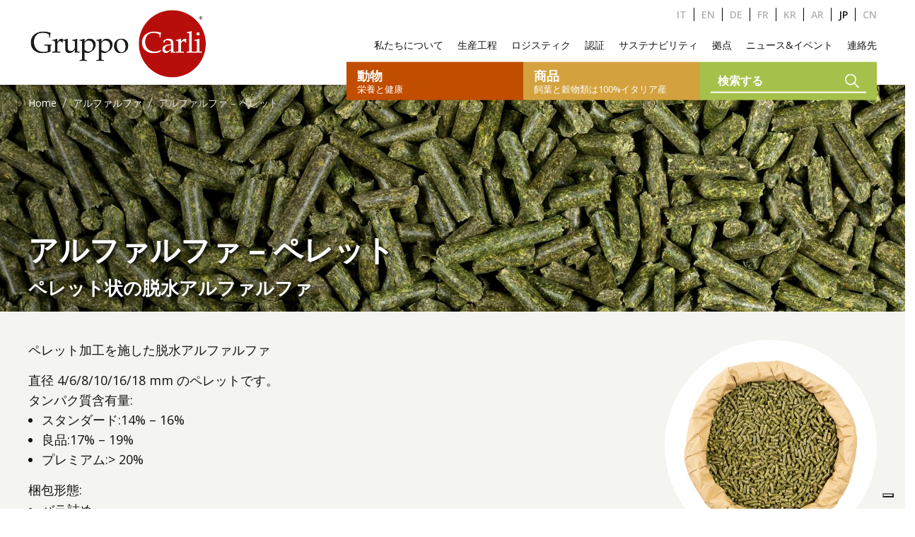

--- FILE ---
content_type: text/html; charset=UTF-8
request_url: https://www.gruppocarli.com/ja/%E8%A3%BD%E5%93%81/erba-medica-in-pellet/
body_size: 21773
content:

<!doctype html>
<!--[if lt IE 9]><html class="no-js no-svg ie lt-ie9 lt-ie8 lt-ie7" lang="ja"> <![endif]-->
<!--[if IE 9]><html class="no-js no-svg ie ie9 lt-ie9 lt-ie8" lang="ja"> <![endif]-->
<!--[if gt IE 9]><!--><html class="no-js no-svg" lang="ja"> <!--<![endif]-->
<head>
    <meta charset="UTF-8" />
    <meta http-equiv="Content-Type" content="text/html; charset=UTF-8" />
    <meta http-equiv="X-UA-Compatible" content="IE=edge">
    <meta name="viewport" content="width=device-width, initial-scale=1">
    <link rel="author" href="https://www.gruppocarli.com:443/content/themes/white-timber/humans.txt" />
    <link rel="pingback" href="https://www.gruppocarli.com/wp/xmlrpc.php" />
    <link rel="profile" href="http://gmpg.org/xfn/11">
    <link rel="apple-touch-icon" sizes="76x76" href="/favicon/apple-touch-icon.png">
    <link rel="icon" type="image/png" sizes="32x32" href="/favicon/favicon-32x32.png">
    <link rel="icon" type="image/png" sizes="16x16" href="/favicon/favicon-16x16.png">
    <link rel="manifest" href="/favicon/site.webmanifest">
    <meta name="msapplication-TileColor" content="#da532c">
    <meta name="theme-color" content="#ffffff">

	<!-- UIkit CSS -->
	<link rel="stylesheet" href="https://cdn.jsdelivr.net/npm/uikit@3.11.1/dist/css/uikit.min.css" />

	<!-- UIkit JS -->
	<script src="https://cdn.jsdelivr.net/npm/uikit@3.11.1/dist/js/uikit.min.js"></script>
	<script src="https://cdn.jsdelivr.net/npm/uikit@3.11.1/dist/js/uikit-icons.min.js"></script>

    <meta name='robots' content='index, follow, max-image-preview:large, max-snippet:-1, max-video-preview:-1' />
	<style>img:is([sizes="auto" i], [sizes^="auto," i]) { contain-intrinsic-size: 3000px 1500px }</style>
	<link rel="alternate" href="https://www.gruppocarli.com/prodotti/erba-medica-in-pellet/" hreflang="it" />
<link rel="alternate" href="https://www.gruppocarli.com/en/products/alfalfa-pellet/" hreflang="en" />
<link rel="alternate" href="https://www.gruppocarli.com/de/produkte/luzerne-pellets/" hreflang="de" />
<link rel="alternate" href="https://www.gruppocarli.com/fr/produits/granules-de-luzerne/" hreflang="fr" />
<link rel="alternate" href="https://www.gruppocarli.com/kr/jejagpum/%ec%95%8c%ed%8c%94%ed%8c%8c-%ed%8e%a0%eb%a6%bf/" hreflang="ko" />
<link rel="alternate" href="https://www.gruppocarli.com/ar/%D8%A7%D9%84%D9%85%D9%86%D8%AA%D8%AC%D8%A7%D8%AA/%d8%a7%d9%84%d8%a8%d8%b1%d8%b3%d9%8a%d9%85-%d8%a7%d9%84%d8%ad%d8%ac%d8%a7%d8%b2%d9%8a-%d9%81%d9%8a-%d8%b4%d9%83%d9%84-%d8%ad%d8%a8%d9%8a%d8%a8%d8%a7%d8%aa/" hreflang="ar" />
<link rel="alternate" href="https://www.gruppocarli.com/ja/%E8%A3%BD%E5%93%81/erba-medica-in-pellet/" hreflang="ja" />
<link rel="alternate" href="https://www.gruppocarli.com/cn/%E7%94%A2%E5%93%81/erba-medica-in-pellet/" hreflang="zh" />

	<!-- This site is optimized with the Yoast SEO Premium plugin v25.8 (Yoast SEO v26.0) - https://yoast.com/wordpress/plugins/seo/ -->
	<title>Erba medica disidratata in pellet: foraggio ideale per animali</title>
	<meta name="description" content="Pellet di erba medica. Foraggio ideale per l&#039;alimentazione genuina di vacche da latte, pecore e capre." />
	<link rel="canonical" href="https://www.gruppocarli.com/ja/製品/erba-medica-in-pellet/" />
	<meta property="og:locale" content="ja_JP" />
	<meta property="og:locale:alternate" content="it_IT" />
	<meta property="og:locale:alternate" content="en_US" />
	<meta property="og:locale:alternate" content="de_DE" />
	<meta property="og:locale:alternate" content="fr_FR" />
	<meta property="og:locale:alternate" content="ko_KR" />
	<meta property="og:locale:alternate" content="ar_AR" />
	<meta property="og:locale:alternate" content="zh_CN" />
	<meta property="og:type" content="article" />
	<meta property="og:title" content="アルファルファ - ペレット" />
	<meta property="og:description" content="Pellet di erba medica. Foraggio ideale per l&#039;alimentazione genuina di vacche da latte, pecore e capre." />
	<meta property="og:url" content="https://www.gruppocarli.com/ja/製品/erba-medica-in-pellet/" />
	<meta property="og:site_name" content="CARLI グループ" />
	<meta property="article:publisher" content="https://www.facebook.com/gruppocarli" />
	<meta property="article:modified_time" content="2022-08-26T09:07:42+00:00" />
	<meta property="og:image" content="https://www.gruppocarli.com:443/content/uploads/2019/11/sacco-erba-medica-pellet.png" />
	<meta property="og:image:width" content="1000" />
	<meta property="og:image:height" content="1000" />
	<meta property="og:image:type" content="image/png" />
	<meta name="twitter:card" content="summary_large_image" />
	<meta name="twitter:label1" content="推定読み取り時間" />
	<meta name="twitter:data1" content="1 minute" />
	<script type="application/ld+json" class="yoast-schema-graph">{"@context":"https://schema.org","@graph":[{"@type":"WebPage","@id":"https://www.gruppocarli.com/ja/%E8%A3%BD%E5%93%81/erba-medica-in-pellet/","url":"https://www.gruppocarli.com/ja/%E8%A3%BD%E5%93%81/erba-medica-in-pellet/","name":"Erba medica disidratata in pellet: foraggio ideale per animali","isPartOf":{"@id":"https://www.gruppocarli.com/ja/#website"},"primaryImageOfPage":{"@id":"https://www.gruppocarli.com/ja/%E8%A3%BD%E5%93%81/erba-medica-in-pellet/#primaryimage"},"image":{"@id":"https://www.gruppocarli.com/ja/%E8%A3%BD%E5%93%81/erba-medica-in-pellet/#primaryimage"},"thumbnailUrl":"https://www.gruppocarli.com:443/content/uploads/2019/11/sacco-erba-medica-pellet.png","datePublished":"2021-04-14T18:42:43+00:00","dateModified":"2022-08-26T09:07:42+00:00","description":"Pellet di erba medica. Foraggio ideale per l'alimentazione genuina di vacche da latte, pecore e capre.","breadcrumb":{"@id":"https://www.gruppocarli.com/ja/%E8%A3%BD%E5%93%81/erba-medica-in-pellet/#breadcrumb"},"inLanguage":"ja","potentialAction":[{"@type":"ReadAction","target":["https://www.gruppocarli.com/ja/%E8%A3%BD%E5%93%81/erba-medica-in-pellet/"]}]},{"@type":"ImageObject","inLanguage":"ja","@id":"https://www.gruppocarli.com/ja/%E8%A3%BD%E5%93%81/erba-medica-in-pellet/#primaryimage","url":"https://www.gruppocarli.com:443/content/uploads/2019/11/sacco-erba-medica-pellet.png","contentUrl":"https://www.gruppocarli.com:443/content/uploads/2019/11/sacco-erba-medica-pellet.png","width":1000,"height":1000},{"@type":"BreadcrumbList","@id":"https://www.gruppocarli.com/ja/%E8%A3%BD%E5%93%81/erba-medica-in-pellet/#breadcrumb","itemListElement":[{"@type":"ListItem","position":1,"name":"主页","item":"https://www.gruppocarli.com/ja/"},{"@type":"ListItem","position":2,"name":"アルファルファ &#8211; ペレット"}]},{"@type":"WebSite","@id":"https://www.gruppocarli.com/ja/#website","url":"https://www.gruppocarli.com/ja/","name":"CARLI グループ","description":"Carli Groupによって生産、加工、販売されている、有機作物および従来の作物からの干し草、わら、穀物、アルファルファの動物の飼料。","publisher":{"@id":"https://www.gruppocarli.com/ja/#organization"},"potentialAction":[{"@type":"SearchAction","target":{"@type":"EntryPoint","urlTemplate":"https://www.gruppocarli.com/ja/?s={search_term_string}"},"query-input":{"@type":"PropertyValueSpecification","valueRequired":true,"valueName":"search_term_string"}}],"inLanguage":"ja"},{"@type":"Organization","@id":"https://www.gruppocarli.com/ja/#organization","name":"CARLI グループ","url":"https://www.gruppocarli.com/ja/","logo":{"@type":"ImageObject","inLanguage":"ja","@id":"https://www.gruppocarli.com/ja/#/schema/logo/image/","url":"https://www.gruppocarli.com:443/content/uploads/2021/04/logo-1-min-e1618491495415-1.png","contentUrl":"https://www.gruppocarli.com:443/content/uploads/2021/04/logo-1-min-e1618491495415-1.png","width":500,"height":196,"caption":"CARLI グループ"},"image":{"@id":"https://www.gruppocarli.com/ja/#/schema/logo/image/"},"sameAs":["https://www.facebook.com/gruppocarli","https://www.instagram.com/gruppocarli/","https://www.linkedin.com/company/gruppo-carli/","https://www.youtube.com/GruppoCarli"]}]}</script>
	<!-- / Yoast SEO Premium plugin. -->


<link rel='dns-prefetch' href='//cdn.iubenda.com' />
<link rel='dns-prefetch' href='//www.googletagmanager.com' />
<link rel="alternate" type="application/rss+xml" title="CARLI グループ &raquo; Feed" href="https://www.gruppocarli.com/ja/feed/" />
<link rel="alternate" type="application/rss+xml" title="CARLI グループ &raquo; Comments Feed" href="https://www.gruppocarli.com/ja/comments/feed/" />
<style id='classic-theme-styles-inline-css' type='text/css'>
/*! This file is auto-generated */
.wp-block-button__link{color:#fff;background-color:#32373c;border-radius:9999px;box-shadow:none;text-decoration:none;padding:calc(.667em + 2px) calc(1.333em + 2px);font-size:1.125em}.wp-block-file__button{background:#32373c;color:#fff;text-decoration:none}
</style>
<style id='global-styles-inline-css' type='text/css'>
:root{--wp--preset--aspect-ratio--square: 1;--wp--preset--aspect-ratio--4-3: 4/3;--wp--preset--aspect-ratio--3-4: 3/4;--wp--preset--aspect-ratio--3-2: 3/2;--wp--preset--aspect-ratio--2-3: 2/3;--wp--preset--aspect-ratio--16-9: 16/9;--wp--preset--aspect-ratio--9-16: 9/16;--wp--preset--color--black: #000000;--wp--preset--color--cyan-bluish-gray: #abb8c3;--wp--preset--color--white: #ffffff;--wp--preset--color--pale-pink: #f78da7;--wp--preset--color--vivid-red: #cf2e2e;--wp--preset--color--luminous-vivid-orange: #ff6900;--wp--preset--color--luminous-vivid-amber: #fcb900;--wp--preset--color--light-green-cyan: #7bdcb5;--wp--preset--color--vivid-green-cyan: #00d084;--wp--preset--color--pale-cyan-blue: #8ed1fc;--wp--preset--color--vivid-cyan-blue: #0693e3;--wp--preset--color--vivid-purple: #9b51e0;--wp--preset--gradient--vivid-cyan-blue-to-vivid-purple: linear-gradient(135deg,rgba(6,147,227,1) 0%,rgb(155,81,224) 100%);--wp--preset--gradient--light-green-cyan-to-vivid-green-cyan: linear-gradient(135deg,rgb(122,220,180) 0%,rgb(0,208,130) 100%);--wp--preset--gradient--luminous-vivid-amber-to-luminous-vivid-orange: linear-gradient(135deg,rgba(252,185,0,1) 0%,rgba(255,105,0,1) 100%);--wp--preset--gradient--luminous-vivid-orange-to-vivid-red: linear-gradient(135deg,rgba(255,105,0,1) 0%,rgb(207,46,46) 100%);--wp--preset--gradient--very-light-gray-to-cyan-bluish-gray: linear-gradient(135deg,rgb(238,238,238) 0%,rgb(169,184,195) 100%);--wp--preset--gradient--cool-to-warm-spectrum: linear-gradient(135deg,rgb(74,234,220) 0%,rgb(151,120,209) 20%,rgb(207,42,186) 40%,rgb(238,44,130) 60%,rgb(251,105,98) 80%,rgb(254,248,76) 100%);--wp--preset--gradient--blush-light-purple: linear-gradient(135deg,rgb(255,206,236) 0%,rgb(152,150,240) 100%);--wp--preset--gradient--blush-bordeaux: linear-gradient(135deg,rgb(254,205,165) 0%,rgb(254,45,45) 50%,rgb(107,0,62) 100%);--wp--preset--gradient--luminous-dusk: linear-gradient(135deg,rgb(255,203,112) 0%,rgb(199,81,192) 50%,rgb(65,88,208) 100%);--wp--preset--gradient--pale-ocean: linear-gradient(135deg,rgb(255,245,203) 0%,rgb(182,227,212) 50%,rgb(51,167,181) 100%);--wp--preset--gradient--electric-grass: linear-gradient(135deg,rgb(202,248,128) 0%,rgb(113,206,126) 100%);--wp--preset--gradient--midnight: linear-gradient(135deg,rgb(2,3,129) 0%,rgb(40,116,252) 100%);--wp--preset--font-size--small: 13px;--wp--preset--font-size--medium: 20px;--wp--preset--font-size--large: 36px;--wp--preset--font-size--x-large: 42px;--wp--preset--spacing--20: 0.44rem;--wp--preset--spacing--30: 0.67rem;--wp--preset--spacing--40: 1rem;--wp--preset--spacing--50: 1.5rem;--wp--preset--spacing--60: 2.25rem;--wp--preset--spacing--70: 3.38rem;--wp--preset--spacing--80: 5.06rem;--wp--preset--shadow--natural: 6px 6px 9px rgba(0, 0, 0, 0.2);--wp--preset--shadow--deep: 12px 12px 50px rgba(0, 0, 0, 0.4);--wp--preset--shadow--sharp: 6px 6px 0px rgba(0, 0, 0, 0.2);--wp--preset--shadow--outlined: 6px 6px 0px -3px rgba(255, 255, 255, 1), 6px 6px rgba(0, 0, 0, 1);--wp--preset--shadow--crisp: 6px 6px 0px rgba(0, 0, 0, 1);}:where(.is-layout-flex){gap: 0.5em;}:where(.is-layout-grid){gap: 0.5em;}body .is-layout-flex{display: flex;}.is-layout-flex{flex-wrap: wrap;align-items: center;}.is-layout-flex > :is(*, div){margin: 0;}body .is-layout-grid{display: grid;}.is-layout-grid > :is(*, div){margin: 0;}:where(.wp-block-columns.is-layout-flex){gap: 2em;}:where(.wp-block-columns.is-layout-grid){gap: 2em;}:where(.wp-block-post-template.is-layout-flex){gap: 1.25em;}:where(.wp-block-post-template.is-layout-grid){gap: 1.25em;}.has-black-color{color: var(--wp--preset--color--black) !important;}.has-cyan-bluish-gray-color{color: var(--wp--preset--color--cyan-bluish-gray) !important;}.has-white-color{color: var(--wp--preset--color--white) !important;}.has-pale-pink-color{color: var(--wp--preset--color--pale-pink) !important;}.has-vivid-red-color{color: var(--wp--preset--color--vivid-red) !important;}.has-luminous-vivid-orange-color{color: var(--wp--preset--color--luminous-vivid-orange) !important;}.has-luminous-vivid-amber-color{color: var(--wp--preset--color--luminous-vivid-amber) !important;}.has-light-green-cyan-color{color: var(--wp--preset--color--light-green-cyan) !important;}.has-vivid-green-cyan-color{color: var(--wp--preset--color--vivid-green-cyan) !important;}.has-pale-cyan-blue-color{color: var(--wp--preset--color--pale-cyan-blue) !important;}.has-vivid-cyan-blue-color{color: var(--wp--preset--color--vivid-cyan-blue) !important;}.has-vivid-purple-color{color: var(--wp--preset--color--vivid-purple) !important;}.has-black-background-color{background-color: var(--wp--preset--color--black) !important;}.has-cyan-bluish-gray-background-color{background-color: var(--wp--preset--color--cyan-bluish-gray) !important;}.has-white-background-color{background-color: var(--wp--preset--color--white) !important;}.has-pale-pink-background-color{background-color: var(--wp--preset--color--pale-pink) !important;}.has-vivid-red-background-color{background-color: var(--wp--preset--color--vivid-red) !important;}.has-luminous-vivid-orange-background-color{background-color: var(--wp--preset--color--luminous-vivid-orange) !important;}.has-luminous-vivid-amber-background-color{background-color: var(--wp--preset--color--luminous-vivid-amber) !important;}.has-light-green-cyan-background-color{background-color: var(--wp--preset--color--light-green-cyan) !important;}.has-vivid-green-cyan-background-color{background-color: var(--wp--preset--color--vivid-green-cyan) !important;}.has-pale-cyan-blue-background-color{background-color: var(--wp--preset--color--pale-cyan-blue) !important;}.has-vivid-cyan-blue-background-color{background-color: var(--wp--preset--color--vivid-cyan-blue) !important;}.has-vivid-purple-background-color{background-color: var(--wp--preset--color--vivid-purple) !important;}.has-black-border-color{border-color: var(--wp--preset--color--black) !important;}.has-cyan-bluish-gray-border-color{border-color: var(--wp--preset--color--cyan-bluish-gray) !important;}.has-white-border-color{border-color: var(--wp--preset--color--white) !important;}.has-pale-pink-border-color{border-color: var(--wp--preset--color--pale-pink) !important;}.has-vivid-red-border-color{border-color: var(--wp--preset--color--vivid-red) !important;}.has-luminous-vivid-orange-border-color{border-color: var(--wp--preset--color--luminous-vivid-orange) !important;}.has-luminous-vivid-amber-border-color{border-color: var(--wp--preset--color--luminous-vivid-amber) !important;}.has-light-green-cyan-border-color{border-color: var(--wp--preset--color--light-green-cyan) !important;}.has-vivid-green-cyan-border-color{border-color: var(--wp--preset--color--vivid-green-cyan) !important;}.has-pale-cyan-blue-border-color{border-color: var(--wp--preset--color--pale-cyan-blue) !important;}.has-vivid-cyan-blue-border-color{border-color: var(--wp--preset--color--vivid-cyan-blue) !important;}.has-vivid-purple-border-color{border-color: var(--wp--preset--color--vivid-purple) !important;}.has-vivid-cyan-blue-to-vivid-purple-gradient-background{background: var(--wp--preset--gradient--vivid-cyan-blue-to-vivid-purple) !important;}.has-light-green-cyan-to-vivid-green-cyan-gradient-background{background: var(--wp--preset--gradient--light-green-cyan-to-vivid-green-cyan) !important;}.has-luminous-vivid-amber-to-luminous-vivid-orange-gradient-background{background: var(--wp--preset--gradient--luminous-vivid-amber-to-luminous-vivid-orange) !important;}.has-luminous-vivid-orange-to-vivid-red-gradient-background{background: var(--wp--preset--gradient--luminous-vivid-orange-to-vivid-red) !important;}.has-very-light-gray-to-cyan-bluish-gray-gradient-background{background: var(--wp--preset--gradient--very-light-gray-to-cyan-bluish-gray) !important;}.has-cool-to-warm-spectrum-gradient-background{background: var(--wp--preset--gradient--cool-to-warm-spectrum) !important;}.has-blush-light-purple-gradient-background{background: var(--wp--preset--gradient--blush-light-purple) !important;}.has-blush-bordeaux-gradient-background{background: var(--wp--preset--gradient--blush-bordeaux) !important;}.has-luminous-dusk-gradient-background{background: var(--wp--preset--gradient--luminous-dusk) !important;}.has-pale-ocean-gradient-background{background: var(--wp--preset--gradient--pale-ocean) !important;}.has-electric-grass-gradient-background{background: var(--wp--preset--gradient--electric-grass) !important;}.has-midnight-gradient-background{background: var(--wp--preset--gradient--midnight) !important;}.has-small-font-size{font-size: var(--wp--preset--font-size--small) !important;}.has-medium-font-size{font-size: var(--wp--preset--font-size--medium) !important;}.has-large-font-size{font-size: var(--wp--preset--font-size--large) !important;}.has-x-large-font-size{font-size: var(--wp--preset--font-size--x-large) !important;}
:where(.wp-block-post-template.is-layout-flex){gap: 1.25em;}:where(.wp-block-post-template.is-layout-grid){gap: 1.25em;}
:where(.wp-block-columns.is-layout-flex){gap: 2em;}:where(.wp-block-columns.is-layout-grid){gap: 2em;}
:root :where(.wp-block-pullquote){font-size: 1.5em;line-height: 1.6;}
</style>
<link rel='stylesheet' id='wp-block-library-css' href='https://www.gruppocarli.com/wp/wp-includes/css/dist/block-library/style.min.css' type='text/css' media='all' />
<link rel='stylesheet' id='wpo_min-header-1-css' href='https://www.gruppocarli.com:443/content/cache/wpo-minify/1764009960/assets/wpo-minify-header-contact-form-71759765264.min.css' type='text/css' media='all' />
<link rel='stylesheet' id='wpo_min-header-2-css' href='https://www.gruppocarli.com:443/content/cache/wpo-minify/1764009960/assets/wpo-minify-header-wpcf7-redirect-script-frontend1759765903.min.css' type='text/css' media='all' />
<link rel='stylesheet' id='wpo_min-header-3-css' href='https://www.gruppocarli.com:443/content/cache/wpo-minify/1764009960/assets/wpo-minify-header-style.css.min.css' type='text/css' media='all' />

<script  type="text/javascript" class=" _iub_cs_skip" type="text/javascript" id="iubenda-head-inline-scripts-0">
/* <![CDATA[ */

var _iub = _iub || [];
_iub.csConfiguration = {"askConsentAtCookiePolicyUpdate":true,"countryDetection":true,"enableLgpd":true,"enableTcf":true,"enableUspr":true,"googleAdditionalConsentMode":true,"googleConsentMode":"template","lang":"en","perPurposeConsent":true,"purposes":"1,2,3,4,5","siteId":830815,"usprPurposes":"s,sh,adv","cookiePolicyId":26271356, "banner":{ "acceptButtonDisplay":true,"closeButtonRejects":true,"customizeButtonDisplay":true,"explicitWithdrawal":true,"listPurposes":true,"rejectButtonDisplay":true,"showPurposesToggles":true }};
/* ]]> */
</script>
<script type="text/javascript" src="https://www.gruppocarli.com/wp/wp-includes/js/jquery/jquery.min.js" id="jquery-core-js"></script>
<script type="text/javascript" src="https://www.gruppocarli.com/wp/wp-includes/js/jquery/jquery-migrate.min.js" id="jquery-migrate-js"></script>
<script  type="text/javascript" class=" _iub_cs_skip" type="text/javascript" src="//cdn.iubenda.com/cs/tcf/stub-v2.js" id="iubenda-head-scripts-0-js"></script>
<script  type="text/javascript" class=" _iub_cs_skip" type="text/javascript" src="//cdn.iubenda.com/cs/tcf/safe-tcf-v2.js" id="iubenda-head-scripts-1-js"></script>
<script  type="text/javascript" class=" _iub_cs_skip" type="text/javascript" src="//cdn.iubenda.com/cs/gpp/stub.js" id="iubenda-head-scripts-2-js"></script>
<script  type="text/javascript" charset="UTF-8" async="" class=" _iub_cs_skip" type="text/javascript" src="//cdn.iubenda.com/cs/iubenda_cs.js" id="iubenda-head-scripts-3-js"></script>
<script type="text/javascript" src="https://www.gruppocarli.com:443/content/themes/white-timber/js/lazyload.min.js" id="lazy-js"></script>
<script type="text/javascript" src="https://www.gruppocarli.com:443/content/themes/white-timber/js/main.js?v=7&amp;ver=e565914ac471e3dba281148be91804d2" id="main-js"></script>
<script type="text/javascript" src="https://www.gruppocarli.com:443/content/themes/white-timber/js/gmaps.js" id="gmaps-js"></script>
<script type="text/javascript" src="https://www.gruppocarli.com:443/content/themes/white-timber/js/filters.js" id="filters-js"></script>
<script type="text/javascript" src="https://www.gruppocarli.com:443/content/themes/white-timber/js/contact_form.js?v=1.2&amp;ver=e565914ac471e3dba281148be91804d2" id="contact_formsv2-js"></script>
<script type="text/javascript" src="https://www.gruppocarli.com:443/content/themes/white-timber/js/menu.js" id="menu-js"></script>
<script></script><link rel="https://api.w.org/" href="https://www.gruppocarli.com/wp-json/" /><link rel="alternate" title="JSON" type="application/json" href="https://www.gruppocarli.com/wp-json/wp/v2/prodotti/2269" /><link rel="EditURI" type="application/rsd+xml" title="RSD" href="https://www.gruppocarli.com/wp/xmlrpc.php?rsd" />

<link rel='shortlink' href='https://www.gruppocarli.com/?p=2269' />
<link rel="alternate" title="oEmbed (JSON)" type="application/json+oembed" href="https://www.gruppocarli.com/wp-json/oembed/1.0/embed?url=https%3A%2F%2Fwww.gruppocarli.com%2Fja%2F%25E8%25A3%25BD%25E5%2593%2581%2Ferba-medica-in-pellet%2F" />
<link rel="alternate" title="oEmbed (XML)" type="text/xml+oembed" href="https://www.gruppocarli.com/wp-json/oembed/1.0/embed?url=https%3A%2F%2Fwww.gruppocarli.com%2Fja%2F%25E8%25A3%25BD%25E5%2593%2581%2Ferba-medica-in-pellet%2F&#038;format=xml" />
<meta name="framework" content="Redux 4.1.24" /><meta name="generator" content="Site Kit by Google 1.162.1" /><meta name="generator" content="Powered by WPBakery Page Builder - drag and drop page builder for WordPress."/>

<!-- Google タグ マネージャー スニペット (Site Kit が追加) -->
<script type="text/javascript">
/* <![CDATA[ */

			( function( w, d, s, l, i ) {
				w[l] = w[l] || [];
				w[l].push( {'gtm.start': new Date().getTime(), event: 'gtm.js'} );
				var f = d.getElementsByTagName( s )[0],
					j = d.createElement( s ), dl = l != 'dataLayer' ? '&l=' + l : '';
				j.async = true;
				j.src = 'https://www.googletagmanager.com/gtm.js?id=' + i + dl;
				f.parentNode.insertBefore( j, f );
			} )( window, document, 'script', 'dataLayer', 'GTM-TCHKL6V' );
			
/* ]]> */
</script>

<!-- (ここまで) Google タグ マネージャー スニペット (Site Kit が追加) -->
<script>
jQuery( document ).ready( function( $ ) {
    	$( '.wpcf7-list-item input[name="status"]' ).change( function() {
			
			console.log( $( this ).val() );
        if ( $( this ).val() == 'Altro (specificare)' ) {
            $( '.status-other' ).css( 'display', 'block' );
        } else {
            $( '.status-other' ).css( 'display', 'none' );
        }
    });
});
</script>		<style type="text/css" id="wp-custom-css">
			.iub-p em {
  color: #fff;
}

.checkbox-animali .wpcf7-list-item {
    display: inline-block !important;
}

.wpcf7 .status-other {
	display: none;
}

.wpcf7 .status-other input {
	float: none;
  margin-top: 6px;
	max-width: 200px;
}

.horizontal-card__text a {
	color: #ffffff;
	text-decoration: underline;
}

.num-points__small__img {
	height: 420px !important;
	margin: 0 auto;
	width: 420px !important;
}

.num-points__small .uk-slideshow-items {
	height: 430px !important;
	min-height: 100% !important;
}

.num-points .uk-slidenav-previous, .num-points .uk-slidenav-next {
	color: #435B32;
	top: 44%;
}

.num-points .uk-slidenav-previous:hover, .num-points .uk-slidenav-next:hover {
	color: #435B32;
}

.num-points .uk-slidenav-previous {
	left: 40px;
}

.num-points .uk-slidenav-next {
	right: 10px;
}

.num-points__full__slider .uk-slideshow-items {
	height: 560px !important;
	min-height: 100% !important;
}

.num-points__full__slider {
	margin-bottom: 100px;
	margin-top: 100px;
	padding-bottom: 0;
	padding-top: 0;
}

.num-points__full__slider .uk-container {
  align-items: center;
  bottom: 50%;
	display: flex;
	height: 100%;
	left: 0;
	position: absolute;
	right: 0;
  transform: translate(0, 50%);
}

.num-points__full__slider .uk-slidenav-previous, .num-points__full .uk-slidenav-next {
	color: #ffffff;
	top: 46%;
}

.num-points__full .num-points__box__num {
	padding-right: 40px;
}

.num-points__full__singleimg {
	margin-bottom: 100px;
	margin-top: 100px;
}

@media (max-width: 767.98px) {
	
	.num-points__small__img {
		border-radius: 0;
		height: 350px !important;
    margin: 0;
		max-width: 100% !important;
		width: 100% !important;
	}
	
	.num-points__small .num-points__box__text {
		padding-left: 0;
		padding-right: 0;
	}
	
	.num-points__full__singleimg {
		margin-bottom: 40px;
	}
	
	.num-points__full__slider {
		display: flex;
		flex-direction: column;
		margin: -60px 15px 0;
	}
	
	.num-points__full__slider .uk-slideshow {
		order: 1;
	}
	
	.num-points__full__slider .uk-slideshow-items {
	  height: 350px !important;
	  min-height: 100% !important;
  }
	
	.num-points__full__slider .uk-container {
		padding: 0;
		position: relative;
		top: 0;
    transform: none;
  }
	
	.num-points__full__slider .num-points__box__text {
		padding: 0 0 15px;
	}
	
	.num-points .uk-slidenav-previous, .num-points .uk-slidenav-next {
	  color: #ffffff;
	}
	
	.num-points__box .uk-slidenav-previous, .num-points__box .uk-slidenav-next {
    top: 38%;
	}
	
	.num-points__full__slider .uk-slidenav-previous {
		left: 0;
	}
	
	.num-points .uk-slidenav-next {
		right: 0;
	}
	
	.num-points .uk-slidenav-previous, .num-points .uk-slidenav-next {
		top: 36%;
	}
	
	.num-points__full__slider .uk-slidenav-previous, .num-points__full__slider .uk-slidenav-next {
		top: 46%;
	}
	
	.num-points .uk-slidenav-previous {
	  left: 25px;
  }
	
	.num-points__full__slider .uk-slideshow .cover-slideshow {
		display: none;
	}
}


.wpcf7-form .wpcf7-select {
	width: 100%;
    float: left;
    border-radius: 4px;
    border: 1px solid #cccccc;
    color: #131313;
    font-family: "Open sans";
    padding: 10px 10px;
    transition: all 0.3s;
    margin-bottom: 10px;
}

.card-certificazioni__text h4 {
    margin-bottom: 15px; }
.card-certificazioni__text p {
	line-height: 20px;
}
.card-certificazioni__text__certs {
    display: grid;
    grid-template-columns: auto auto;
    gap: 0 16px; }
      .card-certificazioni__text__cert__name {
        font-weight: bold;
        line-height: 20px; }
  

.mappa-rivenditori {
	margin: 60px 0 24px 32px;
}

.mappa-rivenditori #map {
	height: 600px;
}

.num-points__box__text h3 {
	padding-bottom: 20px;
}

/* Header */

@media (max-width: 1149px) {
  
	.site-header .top-header {
      height: 0px !important;
  }
	
	.nav-main ul.menu-0, .header-menu-products {
      display: none !important;
  }
	
	.site-header {
      height: 80px;
  }
	
	.site-header .header-desktop__logo {
      display: none;
  }
	
	.site-header .header-desktop__logo-mobile {
      display: block;
  }
	
	.site-header .header-logo {
    height: calc(100% - 20px);
    top: 0px;
  }
	
	#content {
    padding-top: 80px;
  }
}

.site-header__hamburger.mobile-only {
		display: block;
}

@media (min-width: 1149px) {
	
	.site-header__hamburger.mobile-only {
		display: none;
	}
	
	.header-nav {
	  margin-top: -28px;
  }
}

@media (min-width: 1150px) and (max-width: 1220px) {
	
	.nav-main a {
		font-size: 0.8rem;
	}
}

/* Products */

.form-prodotti {
	display: flex;
  flex-direction: column;
  gap: 10px;
}		</style>
		<noscript><style> .wpb_animate_when_almost_visible { opacity: 1; }</style></noscript>

            <style>
            .ht-ctc{display:none!important;}
        </style>
    			</head>

	<body class="wp-singular prodotti-template-default single single-prodotti postid-2269 wp-theme-white-timber wpb-js-composer js-comp-ver-8.1 vc_responsive white-theme  " data-template="base.twig">


		<header id="masthead" class="site-header uk-flex uk-flex-column uk-flex-middle">
            <div class="top-header uk-width-1-1">
            <div class=" header-container  uk-position-relative uk-height-1-1 uk-flex uk-flex-middle uk-flex-between">
                <div class="top-header__social">
                </div>
                <div class="uk-height-1-1 uk-flex uk-flex-middle">
                                            <div class="nav-languages uk-flex uk-flex-middle ">
                            <ul class="uk-flex uk-flex-middle">
                                	<li class="lang-item lang-item-3 lang-item-it lang-item-first"><a lang="it-IT" hreflang="it-IT" href="https://www.gruppocarli.com/prodotti/erba-medica-in-pellet/">it</a></li>
	<li class="lang-item lang-item-6 lang-item-en"><a lang="en-US" hreflang="en-US" href="https://www.gruppocarli.com/en/products/alfalfa-pellet/">en</a></li>
	<li class="lang-item lang-item-31 lang-item-de"><a lang="de-DE" hreflang="de-DE" href="https://www.gruppocarli.com/de/produkte/luzerne-pellets/">de</a></li>
	<li class="lang-item lang-item-36 lang-item-fr"><a lang="fr-FR" hreflang="fr-FR" href="https://www.gruppocarli.com/fr/produits/granules-de-luzerne/">fr</a></li>
	<li class="lang-item lang-item-40 lang-item-kr"><a lang="ko-KR" hreflang="ko-KR" href="https://www.gruppocarli.com/kr/jejagpum/%ec%95%8c%ed%8c%94%ed%8c%8c-%ed%8e%a0%eb%a6%bf/">kr</a></li>
	<li class="lang-item lang-item-749 lang-item-ar"><a lang="ar" hreflang="ar" href="https://www.gruppocarli.com/ar/%D8%A7%D9%84%D9%85%D9%86%D8%AA%D8%AC%D8%A7%D8%AA/%d8%a7%d9%84%d8%a8%d8%b1%d8%b3%d9%8a%d9%85-%d8%a7%d9%84%d8%ad%d8%ac%d8%a7%d8%b2%d9%8a-%d9%81%d9%8a-%d8%b4%d9%83%d9%84-%d8%ad%d8%a8%d9%8a%d8%a8%d8%a7%d8%aa/">ar</a></li>
	<li class="lang-item lang-item-765 lang-item-ja current-lang"><a lang="ja" hreflang="ja" href="https://www.gruppocarli.com/ja/%E8%A3%BD%E5%93%81/erba-medica-in-pellet/" aria-current="true">jp</a></li>
	<li class="lang-item lang-item-770 lang-item-cn"><a lang="zh-CN" hreflang="zh-CN" href="https://www.gruppocarli.com/cn/%E7%94%A2%E5%93%81/erba-medica-in-pellet/">cn</a></li>

                            </ul>
                        </div>
                                    </div>
            </div>
        </div>
        <div class="header-desktop  header-container  uk-flex uk-flex-middle uk-flex-between uk-width-1-1">
            <!-- #logo -->
            <div class="header-logo">
                <a href="/ja/"><img class="header-desktop__logo" src="https://www.gruppocarli.com:443/content/uploads/2021/04/logo-1-min-e1618491495415.png" /></a>
                <a href="/ja/"><img class="header-desktop__logo-mobile" src=" https://www.gruppocarli.com:443/content/uploads/2021/04/logo-1-min-e1618491495415.png " /></a>
            </div>
            <!-- #nav -->
            <div class="header-nav uk-flex uk-flex-top">
                <nav id="nav-main" class="nav-main uk-margin-small-top uk-flex uk-flex-middle" role="navigation">
                    <ul class="menu-0">
    <li class="menu-0-item menu-item-4493  ">
        <a class="underline-effect" href="https://www.gruppocarli.com/ja/chi-siamo-4/">私たちについて</a>            </li>
    <li class="menu-0-item menu-item-4488  ">
        <a class="underline-effect" href="https://www.gruppocarli.com/ja/fasi-di-produzione-3/">生産工程</a>            </li>
    <li class="menu-0-item menu-item-10877  ">
        <a class="underline-effect" href="https://www.gruppocarli.com/ja/logistics/">ロジスティク</a>            </li>
    <li class="menu-0-item menu-item-4489  ">
        <a class="underline-effect" href="https://www.gruppocarli.com/ja/certificazioni/">認証</a>            </li>
    <li class="menu-0-item menu-item-12982  ">
        <a class="underline-effect" href="https://www.gruppocarli.com/ja/sustainability/">サステナビリティ</a>            </li>
    <li class="menu-0-item menu-item-4490  ">
        <a class="underline-effect" href="https://www.gruppocarli.com/ja/le-nostre-sedi-3/">拠点</a>            </li>
    <li class="menu-0-item menu-item-4491  ">
        <a class="underline-effect" href="https://www.gruppocarli.com/ja/news-and-events/">ニュース&#038;イベント</a>            </li>
    <li class="menu-0-item menu-item-4492  ">
        <a class="underline-effect" href="https://www.gruppocarli.com/ja/contatti-3/">連絡先</a>            </li>
</ul>                                    </nav>
                <!-- #hamburger -->
                <div class="site-header__hamburger  mobile-only ">
                    <button id="header-hamburger" class="hamburger hamburger--squeeze uk-flex uk-flex-middle uk-padding-remove"  type="button">
                                                <span class="hamburger-box">
                            <span class="hamburger-inner"></span>
                        </span>
                    </button>
                </div>
            </div>
            <div class="header-menu-products uk-flex uk-flex-right uk-position-absolute uk-grid-match" uk-grid>
    <div class="header-menu-products__menu has-submenu orange">
        <a href="/ja/animali-3/"><div class="header-menu-products__menu__title">動物</div>
        <div class="header-menu-products__menu__subtitle">栄養と健康</div></a>
        <div class="header-menu-products__menu__submenu">
            <div class="header-menu-products__menu__submenu__content">
                                <div class="uk-child-width-auto uk-grid-medium uk-flex uk-flex-center" uk-grid>
                    <div class="header-cat-item">
            <a class=" uk-flex uk-flex-column uk-flex-middle" href="https://www.gruppocarli.com/ja/動物/%e7%89%9b/">
                <div class="header-cat-item__img lazy" data-bg="url(  https://www.gruppocarli.com:443/content/uploads/2021/04/mucca-foto-profilo-scaled.jpg )"></div>
                <div class="header-cat-item__name">牛</div>
            </a>
        </div>
                            <div class="header-cat-item">
            <a class=" uk-flex uk-flex-column uk-flex-middle" href="https://www.gruppocarli.com/ja/動物/%e9%a6%ac/">
                <div class="header-cat-item__img lazy" data-bg="url(  https://www.gruppocarli.com:443/content/uploads/2022/07/luna_14-scaled-e1658312013188.jpg )"></div>
                <div class="header-cat-item__name">馬</div>
            </a>
        </div>
                            <div class="header-cat-item">
            <a class=" uk-flex uk-flex-column uk-flex-middle" href="https://www.gruppocarli.com/ja/動物/%e7%be%8a-%e3%83%a4%e3%82%ad%e3%82%99/">
                <div class="header-cat-item__img lazy" data-bg="url(  https://www.gruppocarli.com:443/content/uploads/2021/09/ovicaprini-m-1-scaled-e1631867975101.jpg )"></div>
                <div class="header-cat-item__name">羊/ヤギ</div>
            </a>
        </div>
                            <div class="header-cat-item">
            <a class=" uk-flex uk-flex-column uk-flex-middle" href="https://www.gruppocarli.com/ja/動物/%e5%85%8e/">
                <div class="header-cat-item__img lazy" data-bg="url(  https://www.gruppocarli.com:443/content/uploads/2021/04/coniglio-profilo-scaled-e1618587669148.jpg )"></div>
                <div class="header-cat-item__name">兎</div>
            </a>
        </div>
                            <div class="header-cat-item">
            <a class=" uk-flex uk-flex-column uk-flex-middle" href="https://www.gruppocarli.com/ja/動物/%e9%b3%a5/">
                <div class="header-cat-item__img lazy" data-bg="url(  https://www.gruppocarli.com:443/content/uploads/2021/04/gallina-ritratto.jpg )"></div>
                <div class="header-cat-item__name">鳥</div>
            </a>
        </div>
                            <div class="header-cat-item">
            <a class=" uk-flex uk-flex-column uk-flex-middle" href="https://www.gruppocarli.com/ja/動物/%e3%83%a9%e3%82%af%e3%82%bf%e3%82%99/">
                <div class="header-cat-item__img lazy" data-bg="url(  https://www.gruppocarli.com:443/content/uploads/2021/04/cammelli-foto-profilo-scaled.jpg )"></div>
                <div class="header-cat-item__name">ラクダ</div>
            </a>
        </div>
            </div>
<div class="catalogo-prodotti uk-margin-medium-top uk-text-center uk-text-uppercase"><a class="uk-flex uk-flex-center" id="download-catalogo" target="_blank" href="https://www.gruppocarli.com:443/content/uploads/2025/11/Gruppo-carli_cat_prodotti-GIAPPO-2025-web-affiancate.pdf">商品カタログ <span uk-icon="icon: download"></span></a></div>            </div>
        </div>
    </div>
    <div class="header-menu-products__menu has-submenu yellow">
        <a href="/ja/prodotti/"><div class="header-menu-products__menu__title">商品</div>
        <div class="header-menu-products__menu__subtitle">飼葉と穀物類は100%イタリア産</div></a>
        <div class="header-menu-products__menu__submenu">
            <div class="header-menu-products__menu__submenu__content">
                                <div class="uk-child-width-auto uk-grid-medium uk-flex uk-flex-center" uk-grid>
                                <div class="header-cat-item">
            <a class=" uk-flex uk-flex-column uk-flex-middle" href="https://www.gruppocarli.com/ja/製品カテゴリ/%e3%82%a2%e3%83%ab%e3%83%95%e3%82%a1%e3%83%ab%e3%83%95%e3%82%a1/">
                <div class="header-cat-item__img lazy" data-bg="url(  https://www.gruppocarli.com:443/content/uploads/2017/04/MG_9756-Erba-medica-verdissima-corta.jpg )"></div>
                <div class="header-cat-item__name">アルファルファ</div>
            </a>
        </div>
                            <div class="header-cat-item">
            <a class=" uk-flex uk-flex-column uk-flex-middle" href="https://www.gruppocarli.com/ja/製品カテゴリ/%e3%83%95%e3%82%99%e3%83%ac%e3%83%b3%e3%83%88%e3%82%99%e9%a3%bc%e8%91%89/">
                <div class="header-cat-item__img lazy" data-bg="url(  https://www.gruppocarli.com:443/content/uploads/2021/12/fieni-misti-copertina-categoria-prodotto-2500x1500-1-scaled.jpg )"></div>
                <div class="header-cat-item__name">ブレンド飼葉</div>
            </a>
        </div>
                            <div class="header-cat-item">
            <a class=" uk-flex uk-flex-column uk-flex-middle" href="https://www.gruppocarli.com/ja/製品カテゴリ/%e5%b9%b2%e3%81%97%e8%8d%89/">
                <div class="header-cat-item__img lazy" data-bg="url(  https://www.gruppocarli.com:443/content/uploads/2021/12/fieno-copertina-categoria-prodotto-2500x1500-1-scaled.jpg )"></div>
                <div class="header-cat-item__name">干し草</div>
            </a>
        </div>
                            <div class="header-cat-item">
            <a class=" uk-flex uk-flex-column uk-flex-middle" href="https://www.gruppocarli.com/ja/製品カテゴリ/%e8%97%81/">
                <div class="header-cat-item__img lazy" data-bg="url(  https://www.gruppocarli.com:443/content/uploads/2021/12/61A7550-scaled.jpg )"></div>
                <div class="header-cat-item__name">藁</div>
            </a>
        </div>
                            <div class="header-cat-item">
            <a class=" uk-flex uk-flex-column uk-flex-middle" href="https://www.gruppocarli.com/ja/製品カテゴリ/%e7%a9%80%e7%89%a9/">
                <div class="header-cat-item__img lazy" data-bg="url(  /media/editor_files/documenti/wheat.jpg )"></div>
                <div class="header-cat-item__name">穀物</div>
            </a>
        </div>
                            <div class="header-cat-item">
            <a class=" uk-flex uk-flex-column uk-flex-middle" href="https://www.gruppocarli.com/ja/製品カテゴリ/%e3%83%95%e3%82%a3%e3%83%bc%e3%83%89/">
                <div class="header-cat-item__img lazy" data-bg="url(  /media/editor_files/coko_400_400.png )"></div>
                <div class="header-cat-item__name">フィード</div>
            </a>
        </div>
                            <div class="header-cat-item">
            <a class=" uk-flex uk-flex-column uk-flex-middle" href="https://www.gruppocarli.com/ja/製品カテゴリ/%e5%9c%92%e8%8a%b8/">
                <div class="header-cat-item__img lazy" data-bg="url(  /media/editor_files/documenti/garden.jpg )"></div>
                <div class="header-cat-item__name">園芸</div>
            </a>
        </div>
            </div>
<div class="catalogo-prodotti uk-margin-medium-top uk-text-center uk-text-uppercase"><a class="uk-flex uk-flex-center" id="download-catalogo" target="_blank" href="https://www.gruppocarli.com:443/content/uploads/2025/11/Gruppo-carli_cat_prodotti-GIAPPO-2025-web-affiancate.pdf">商品カタログ <span uk-icon="icon: download"></span></a></div>            </div>
        </div>

    </div>
    <div class="header-menu-products__menu green">
        <form role="search" method="get" id="searchform" class=" searchform header-search uk-flex uk-flex-middle uk-flex-center uk-position-relative" action="/ja/">	
    <input type="text" name="s" class="header-search-input" id="s" placeholder="検索する">
	<button type="submit" id="searchsubmit" class="header-search-submit"><img src="https://www.gruppocarli.com:443/content/themes/white-timber/assets/imgs/search.svg" /></button>
</form>    </div>
</div>
        </div>
    </header>
<div class="modal-menu uk-width-1-1">
	<div class="modal-menu__content">
        <div class="uk-container uk-position-relative">
                        <ul class="modal-menu__list modal_primary uk-nav-default canvas-nav uk-nav-parent-icon" uk-nav>
                                    <li class="modal-menu__list-item  "><a class="" href="https://www.gruppocarli.com/ja/chi-siamo-4/"><span class="underline-effect negative">私たちについて</span></a>
                                            </li>
                                    <li class="modal-menu__list-item  "><a class="" href="https://www.gruppocarli.com/ja/fasi-di-produzione-3/"><span class="underline-effect negative">生産工程</span></a>
                                            </li>
                                    <li class="modal-menu__list-item  "><a class="" href="https://www.gruppocarli.com/ja/logistics/"><span class="underline-effect negative">ロジスティク</span></a>
                                            </li>
                                    <li class="modal-menu__list-item  "><a class="" href="https://www.gruppocarli.com/ja/certificazioni/"><span class="underline-effect negative">認証</span></a>
                                            </li>
                                    <li class="modal-menu__list-item  "><a class="" href="https://www.gruppocarli.com/ja/sustainability/"><span class="underline-effect negative">サステナビリティ</span></a>
                                            </li>
                                    <li class="modal-menu__list-item  "><a class="" href="https://www.gruppocarli.com/ja/le-nostre-sedi-3/"><span class="underline-effect negative">拠点</span></a>
                                            </li>
                                    <li class="modal-menu__list-item  "><a class="" href="https://www.gruppocarli.com/ja/news-and-events/"><span class="underline-effect negative">ニュース&#038;イベント</span></a>
                                            </li>
                                    <li class="modal-menu__list-item  "><a class="" href="https://www.gruppocarli.com/ja/contatti-3/"><span class="underline-effect negative">連絡先</span></a>
                                            </li>
                
            </ul>
                            <ul class=" modal-menu__list modal_infos modal-languages uk-flex uk-flex-right uk-margin-top">
                                            <li class="modal-menu__list-item"><a href="https://www.gruppocarli.com/prodotti/erba-medica-in-pellet/">it</a></li>
                                            <li class="modal-menu__list-item"><a href="https://www.gruppocarli.com/en/products/alfalfa-pellet/">en</a></li>
                                            <li class="modal-menu__list-item"><a href="https://www.gruppocarli.com/de/produkte/luzerne-pellets/">de</a></li>
                                            <li class="modal-menu__list-item"><a href="https://www.gruppocarli.com/fr/produits/granules-de-luzerne/">fr</a></li>
                                            <li class="modal-menu__list-item"><a href="https://www.gruppocarli.com/kr/jejagpum/%ec%95%8c%ed%8c%94%ed%8c%8c-%ed%8e%a0%eb%a6%bf/">kr</a></li>
                                            <li class="modal-menu__list-item"><a href="https://www.gruppocarli.com/ar/%D8%A7%D9%84%D9%85%D9%86%D8%AA%D8%AC%D8%A7%D8%AA/%d8%a7%d9%84%d8%a8%d8%b1%d8%b3%d9%8a%d9%85-%d8%a7%d9%84%d8%ad%d8%ac%d8%a7%d8%b2%d9%8a-%d9%81%d9%8a-%d8%b4%d9%83%d9%84-%d8%ad%d8%a8%d9%8a%d8%a8%d8%a7%d8%aa/">ar</a></li>
                                            <li class="modal-menu__list-item"><a href="https://www.gruppocarli.com/ja/%E8%A3%BD%E5%93%81/erba-medica-in-pellet/">ja</a></li>
                                            <li class="modal-menu__list-item"><a href="https://www.gruppocarli.com/cn/%E7%94%A2%E5%93%81/erba-medica-in-pellet/">cn</a></li>
                                    </ul>
                        <ul class=" modal-menu__list uk-padding-remove uk-margin-top">
                <li class="modal-menu__list-item categories">
                    <div class="modal-menu__categories">
                        <a href="/ja/animali-3/">
                            <div class="modal-menu__categories__cat animali">
                                動物
                            </div>
                        </a>
                    </div>
                <li>
                <li class="modal-menu__list-item categories">
                    <div class="modal-menu__categories">
                        <a href="/ja/prodotti/">
                            <div class="modal-menu__categories__cat prodotti">
                                商品
                            </div>
                        </a>
                    </div>
                <li>
                <li class="modal-menu__list-item categories">
                    <div class="modal-menu__categories">
                        <div class="modal-menu__categories__cat search">
                            <form role="search" method="get" id="searchform" class=" searchform header-search uk-flex uk-flex-middle uk-flex-center uk-position-relative" action="/ja/">	
    <input type="text" name="s" class="header-search-input" id="s" placeholder="検索する">
	<button type="submit" id="searchsubmit" class="header-search-submit"><img src="https://www.gruppocarli.com:443/content/themes/white-timber/assets/imgs/search.svg" /></button>
</form>                        </div>
                    </div>
                <li>
            </ul>
            <ul class="modal-menu__list modal_infos uk-margin-large-top">
                <li class="modal-menu__list-item"><a id="tel-webit-mobile" href="tel:+39 0541 923044" class="underline-effect">+39 0541 923044</a></li>
                <li class="modal-menu__list-item uk-margin-small"><a href="/ja/contatti-3/">お問い合わせください</a></li>
                <li class="modal-menu__list-item modal_infos__social uk-margin-top uk-margin-bottom"><div class="uk-flex uk-flex-right social-list">
                    <a id="social-facebook" href="https://www.facebook.com/gruppocarli" target="_blank">
            <div class="social-list__single facebook uk-flex uk-flex-center uk-flex-middle">
                <span uk-icon="facebook"></span>
            </div>
        </a>
                            <a id="social-instagram" href="https://www.instagram.com/gruppocarli/" target="_blank">
            <div class="social-list__single instagram uk-flex uk-flex-center uk-flex-middle">
                <span uk-icon="instagram"></span>
            </div>
        </a>
                                        <a id="social-linkedin" href="https://it.linkedin.com/company/gruppo-carli" target="_blank">
            <div class="social-list__single linkedin uk-flex uk-flex-center uk-flex-middle">
                <span uk-icon="linkedin"></span>
            </div>
        </a>
                            <a id="social-youtube" href="https://www.youtube.com/GruppoCarli" target="_blank">
            <div class="social-list__single youtube uk-flex uk-flex-center uk-flex-middle">
                <span uk-icon="youtube"></span>
            </div>
        </a>
                                                </div></li>
            </ul>
        </div>
    </div>
    <div class="uk-position-absolute modal-menu__hero uk-width-1-1">
        <div class="uk-container ">
        </div>
    </div>
    <div class="uk-position-absolute modal-menu__infos uk-width-1-1">
        <div class="uk-container ">
            <div class="modal-menu__infos__content uk-flex uk-flex-between uk-flex-bottom">
                <div class="uk-flex uk-flex-bottom modal-menu__infos__content__company">
                    T <a id="tel-webit" href="tel:" class="underline-effect"></a> — <a id="tel-webit" href="tel:" class="underline-effect"> info@gruppocarli.com</a> — 
                </div>
                <div class="uk-margin-left">
                    <div class="uk-flex uk-flex-right social-list">
                    <a id="social-facebook" href="https://www.facebook.com/gruppocarli" target="_blank">
            <div class="social-list__single facebook uk-flex uk-flex-center uk-flex-middle">
                <span uk-icon="facebook"></span>
            </div>
        </a>
                            <a id="social-instagram" href="https://www.instagram.com/gruppocarli/" target="_blank">
            <div class="social-list__single instagram uk-flex uk-flex-center uk-flex-middle">
                <span uk-icon="instagram"></span>
            </div>
        </a>
                                        <a id="social-linkedin" href="https://it.linkedin.com/company/gruppo-carli" target="_blank">
            <div class="social-list__single linkedin uk-flex uk-flex-center uk-flex-middle">
                <span uk-icon="linkedin"></span>
            </div>
        </a>
                            <a id="social-youtube" href="https://www.youtube.com/GruppoCarli" target="_blank">
            <div class="social-list__single youtube uk-flex uk-flex-center uk-flex-middle">
                <span uk-icon="youtube"></span>
            </div>
        </a>
                                                </div>                </div>
            </div>
        </div>
    </div>
</div>
		<section id="content" role="main" class="content-wrapper">
			<div class="wrapper ">
				
																			<div class="article-image bg-cover" style="background-image:url(https://www.gruppocarli.com:443/content/uploads/2017/04/erba-medica-pellet.jpg)">
    <div class="uk-container uk-height-1-1 uk-position-relative">
        <div class="breadcrumbs uk-flex uk-flex-middle">
                    <a href='https://www.gruppocarli.com/ja'>Home</a>
            <span class="separator">/</span>        <a href="https://www.gruppocarli.com/ja/製品カテゴリ/%e3%82%a2%e3%83%ab%e3%83%95%e3%82%a1%e3%83%ab%e3%83%95%e3%82%a1//">アルファルファ</a>
            <span class="separator">/</span>        <span class="current">アルファルファ &#8211; ペレット</span>
    </div>        <h1 class="article-h1 ">アルファルファ &#8211; ペレット</h1>
        <h3 class="uk-margin-small-top">ペレット状の脱水アルファルファ</h3>
    </div>
</div>
		<div class="prodotto-single">
					<input type="hidden" name="lista_animali" id="lista_animali" value="ラクダ,兎,牛,羊/ヤギ,馬,鳥">
				<article class="post-type-prodotti" id="post-2269">
			<div class="bg-2">
								<div class=" uk-container">
					<div class="prodotto-single__anteprima uk-margin-medium-top uk-margin-medium-bottom">
						<div class="uk-grid-medium uk-grid-match" uk-grid>
							<div class="uk-width-3-5@m uk-flex uk-flex-top prodotto-single__anteprima__riassunto">
								<div><div class="page" title="Page 55">
<div class="section">
<div class="layoutArea">
<div class="column">
<p>ペレット加工を施した脱水アルファルファ</p>
<p>直径 4/6/8/10/16/18 mm のペレットです。</p>
</div>
</div>
</div>
</div>
<div class="page" title="Page 56">
<div class="section">
<div class="layoutArea">
<div class="column">
<p>タンパク質含有量:</p>
</div>
</div>
</div>
</div>
<ul>
<li>スタンダード:14% &#8211; 16%</li>
<li>良品:17% &#8211; 19%</li>
<li>プレミアム:&gt; 20%</li>
</ul>
<div class="page" title="Page 56">
<div class="section">
<div class="layoutArea">
<div class="column">
<p>梱包形態:</p>
</div>
</div>
</div>
</div>
<ul>
<li>バラ詰め</li>
<li>500 kg から 1500 kg の袋詰め</li>
<li>25 kg の袋詰め</li>
</ul>
</div>
															</div>
							<div class="uk-width-expand@m uk-flex uk-flex-middle uk-flex-center">
								<div class="uk-flex uk-flex-bottom uk-flex-column">
                                    <div class="prodotto-single__anteprima__img__container">
                                                                                <img class="prodotto-single__anteprima__img" src="https://www.gruppocarli.com:443/content/uploads/2019/11/sacco-erba-medica-pellet.png"/>
                                    </div>
									<div class="prodotto-single__anteprima__buttons uk-margin-medium-top uk-flex-column uk-flex-center">
										<div class="uk-text-center uk-margin-small-bottom">
											<a href="#form-prodotti" uk-scroll="offset:200"><button class="prodotto-single__anteprima__button green" >リクエストフォーム <span uk-icon="icon: info"></span></button></a>
										</div>
																				
																				<div class="uk-text-center">
											<a href="https://www.gruppocarli.com:443/content/uploads/2017/11/ALFALFA-PELLET-TECHNICAL-SHEET.pdf" target="_blank"><button id="download-scheda-tecnica" class="prodotto-single__anteprima__button creme">データシート <span uk-icon="icon: file-pdf"></span></button></a>
										</div>
																			</div>

								</div>
							</div>
						</div>
						
					</div>
				</div>
			</div>
			<div class="uk-container article-content single-article uk-margin-medium-top ">
				<div class="uk-grid-large uk-margin-large-bottom" uk-grid>
					<div class="uk-width-3-5@l article-body">
						<div>
							<h2>商品情報</h2>
							<div class="page" title="Page 56">
<div class="section">
<div class="layoutArea">
<div class="column">
<p>厳選されたアルファルファを脱水して、さまざまな形のペレット状に成形しました。</p>
<p>機械を使って処理することで、タンパク質、食物繊維、ミネラル、脂質、ビタミン、プロビタミン、多価不飽和脂肪 ( オメガ 3 およびオメガ 6)、糖質、カロチン、リグニンなどの植物本来の栄養成分を変えることなく保存します。さら に、抗酸化力が極めて高く、ルーメンや腸内の細菌を良い状態に保ちます。</p>
<p>ペレットはサイズが一定なので、持ち運びが簡単で、長期保存も可能です。さらに、1年中、どんな飼育環境でも 簡単に使用できるのも特徴です。</p>
</div>
</div>
</div>
</div>

						</div>

						<div class="uk-margin-medium-top">
							<h2>推奨使用方法</h2>
							<div class="page" title="Page 56">
<div class="section">
<div class="layoutArea">
<div class="column">
<p>養育期および生産期のあらゆる動物の栄養補給に理想的な飼葉であるアルファルファは、主に乳用動物 (牛、 羊、ヤギ) の食餌に使用されます。</p>
<div class="page" title="Page 57">
<div class="section">
<div class="layoutArea">
<div class="column">
<p>ペレット状のアルファルファはそのまま摂取させることも、兎や牛、羊やヤギ、鳥類、馬、ラクダ用飼料の材料として もお使いいただけます。</p>
</div>
</div>
</div>
</div>
</div>
</div>
</div>
</div>
<p style="text-align: justify;">

						</div>
						<div class="uk-margin-medium-top">
							<h2>ギャラリー</h2>
							<div uk-slider class="gallery-slider" uk-lightbox>
								<ul class="uk-slider-items uk-grid-match uk-grid-small uk-child-width-1-2  uk-child-width-1-3@s  ">
																			<li class="image">
											<div class="uk-position-relative">
												<a href="https://www.gruppocarli.com:443/content/uploads/2017/04/MG_9719-Erba-Medica-in-pellet.jpg"><div class="uk-position-relative uk-width-1-1 uk-height-1-1 lazy bg-cover" data-bg="url(https://www.gruppocarli.com:443/content/uploads/2017/04/MG_9719-Erba-Medica-in-pellet.jpg)"></div></a>
											</div>
										</li>
																			<li class="image">
											<div class="uk-position-relative">
												<a href="https://www.gruppocarli.com:443/content/uploads/2019/11/sacco-pellet.jpg"><div class="uk-position-relative uk-width-1-1 uk-height-1-1 lazy bg-cover" data-bg="url(https://www.gruppocarli.com:443/content/uploads/2019/11/sacco-pellet.jpg)"></div></a>
											</div>
										</li>
																			<li class="image">
											<div class="uk-position-relative">
												<a href="https://www.gruppocarli.com:443/content/uploads/2019/10/saccone-bianco-e1639054059711.png"><div class="uk-position-relative uk-width-1-1 uk-height-1-1 lazy bg-cover" data-bg="url(https://www.gruppocarli.com:443/content/uploads/2019/10/saccone-bianco-e1639054059711.png)"></div></a>
											</div>
										</li>
																			<li class="image">
											<div class="uk-position-relative">
												<a href="https://www.gruppocarli.com:443/content/uploads/2019/11/bancale-sacchi.png"><div class="uk-position-relative uk-width-1-1 uk-height-1-1 lazy bg-cover" data-bg="url(https://www.gruppocarli.com:443/content/uploads/2019/11/bancale-sacchi.png)"></div></a>
											</div>
										</li>
																	</ul>
								<ul class="uk-slider-nav uk-dotnav uk-flex-left uk-margin"></ul>
							</div>

							<div class="uk-grid-small uk-grid-match uk-flex uk-flex-unwrap" uk-grid>
							</div>
						</div>
                        					</div>
					<div class="uk-width-2-5@l">
													<div>
								<h2>に適した製品</h2>
								<div class="uk-flex">
																			<a href="https://www.gruppocarli.com/ja/動物/%e3%83%a9%e3%82%af%e3%82%bf%e3%82%99/"><div class="prodotto-single__animali lazy" data-bg="url(https://www.gruppocarli.com:443/content/uploads/2021/04/cammelli-foto-profilo-scaled.jpg)"></div></a>
																			<a href="https://www.gruppocarli.com/ja/動物/%e5%85%8e/"><div class="prodotto-single__animali lazy" data-bg="url(https://www.gruppocarli.com:443/content/uploads/2021/04/coniglio-profilo-scaled-e1618587669148.jpg)"></div></a>
																			<a href="https://www.gruppocarli.com/ja/動物/%e7%89%9b/"><div class="prodotto-single__animali lazy" data-bg="url(https://www.gruppocarli.com:443/content/uploads/2021/04/mucca-foto-profilo-scaled.jpg)"></div></a>
																			<a href="https://www.gruppocarli.com/ja/動物/%e7%be%8a-%e3%83%a4%e3%82%ad%e3%82%99/"><div class="prodotto-single__animali lazy" data-bg="url(https://www.gruppocarli.com:443/content/uploads/2021/09/ovicaprini-m-1-scaled-e1631867975101.jpg)"></div></a>
																			<a href="https://www.gruppocarli.com/ja/動物/%e9%a6%ac/"><div class="prodotto-single__animali lazy" data-bg="url(https://www.gruppocarli.com:443/content/uploads/2022/07/luna_14-scaled-e1658312013188.jpg)"></div></a>
																			<a href="https://www.gruppocarli.com/ja/動物/%e9%b3%a5/"><div class="prodotto-single__animali lazy" data-bg="url(https://www.gruppocarli.com:443/content/uploads/2021/04/gallina-ritratto.jpg)"></div></a>
																	</div>
							</div>
																			<div class="uk-margin-medium-top">
								<h2>動物</h2>
																											<div><strong>タンパク質:</strong>: 14% から 23%</div>
																			<div><strong>水分:</strong>: 最大 10%</div>
																			<div><strong>ADF:</strong>: 26 から 40</div>
																			<div><strong>NDF:</strong>: 38 から 55</div>
																								</div>
												<div class="uk-margin-medium-top">
							<h2>包装</h2>
							<div class="page" title="Page 57">
<div class="section">
<div class="layoutArea">
<div class="column">
<p>ペレット状アルファルファは次の梱包で用意させていただいております。</p>
</div>
</div>
</div>
</div>
<ul>
<li>バラ詰め</li>
<li>500 kg / 1200 kg /1500 kg の袋詰め (パレットあり/なし)</li>
<li>i25 kg の袋詰め (1 パレットに 60 袋)</li>
</ul>
<p>袋は紙製 (無地またはCarli グループ柄) または白ビニール製</p>

						</div>

					</div>
				</div>
				<div class="bottom-article-share-social uk-flex uk-flex-center">
					<!-- Sharingbutton Facebook -->
<a class="resp-sharing-button__link" href="https://facebook.com/sharer/sharer.php?u=https://www.gruppocarli.com/ja/%E8%A3%BD%E5%93%81/erba-medica-in-pellet" target="_blank" rel="noopener" aria-label="">
  <div class="resp-sharing-button resp-sharing-button--facebook resp-sharing-button--small"><div aria-hidden="true" class="resp-sharing-button__icon resp-sharing-button__icon--solid">
    <svg xmlns="http://www.w3.org/2000/svg" viewBox="0 0 24 24"><path d="M18.77 7.46H14.5v-1.9c0-.9.6-1.1 1-1.1h3V.5h-4.33C10.24.5 9.5 3.44 9.5 5.32v2.15h-3v4h3v12h5v-12h3.85l.42-4z"/></svg>
    </div>
  </div>
</a>

<!-- Sharingbutton Twitter -->
<a class="resp-sharing-button__link" href="https://twitter.com/intent/tweet/?text=アルファルファ - ペレット&amp;url=https://www.gruppocarli.com/ja/%E8%A3%BD%E5%93%81/erba-medica-in-pellet" target="_blank" rel="noopener" aria-label="">
  <div class="resp-sharing-button resp-sharing-button--twitter resp-sharing-button--small"><div aria-hidden="true" class="resp-sharing-button__icon resp-sharing-button__icon--solid">
    <svg xmlns="http://www.w3.org/2000/svg" viewBox="0 0 24 24"><path d="M23.44 4.83c-.8.37-1.5.38-2.22.02.93-.56.98-.96 1.32-2.02-.88.52-1.86.9-2.9 1.1-.82-.88-2-1.43-3.3-1.43-2.5 0-4.55 2.04-4.55 4.54 0 .36.03.7.1 1.04-3.77-.2-7.12-2-9.36-4.75-.4.67-.6 1.45-.6 2.3 0 1.56.8 2.95 2 3.77-.74-.03-1.44-.23-2.05-.57v.06c0 2.2 1.56 4.03 3.64 4.44-.67.2-1.37.2-2.06.08.58 1.8 2.26 3.12 4.25 3.16C5.78 18.1 3.37 18.74 1 18.46c2 1.3 4.4 2.04 6.97 2.04 8.35 0 12.92-6.92 12.92-12.93 0-.2 0-.4-.02-.6.9-.63 1.96-1.22 2.56-2.14z"/></svg>
    </div>
  </div>
</a>

<!-- Sharingbutton LinkedIn -->
<a class="resp-sharing-button__link" href="https://www.linkedin.com/shareArticle?mini=true&amp;url=https://www.gruppocarli.com/ja/%E8%A3%BD%E5%93%81/erba-medica-in-pellet&amp;title=アルファルファ - ペレット&amp;summary=アルファルファ - ペレット&amp;source=https://www.gruppocarli.com/ja/%E8%A3%BD%E5%93%81/erba-medica-in-pellet" target="_blank" rel="noopener" aria-label="">
  <div class="resp-sharing-button resp-sharing-button--linkedin resp-sharing-button--small"><div aria-hidden="true" class="resp-sharing-button__icon resp-sharing-button__icon--solid">
    <svg xmlns="http://www.w3.org/2000/svg" viewBox="0 0 24 24"><path d="M6.5 21.5h-5v-13h5v13zM4 6.5C2.5 6.5 1.5 5.3 1.5 4s1-2.4 2.5-2.4c1.6 0 2.5 1 2.6 2.5 0 1.4-1 2.5-2.6 2.5zm11.5 6c-1 0-2 1-2 2v7h-5v-13h5V10s1.6-1.5 4-1.5c3 0 5 2.2 5 6.3v6.7h-5v-7c0-1-1-2-2-2z"/></svg>
    </div>
  </div>
</a>

<!-- Sharingbutton E-Mail -->
<a class="resp-sharing-button__link" href="mailto:?subject=アルファルファ - ペレット&amp;body=https://www.gruppocarli.com/ja/%E8%A3%BD%E5%93%81/erba-medica-in-pellet" target="_self" rel="noopener" aria-label="">
  <div class="resp-sharing-button resp-sharing-button--email resp-sharing-button--small"><div aria-hidden="true" class="resp-sharing-button__icon resp-sharing-button__icon--solid">
    <svg xmlns="http://www.w3.org/2000/svg" viewBox="0 0 24 24"><path d="M22 4H2C.9 4 0 4.9 0 6v12c0 1.1.9 2 2 2h20c1.1 0 2-.9 2-2V6c0-1.1-.9-2-2-2zM7.25 14.43l-3.5 2c-.08.05-.17.07-.25.07-.17 0-.34-.1-.43-.25-.14-.24-.06-.55.18-.68l3.5-2c.24-.14.55-.06.68.18.14.24.06.55-.18.68zm4.75.07c-.1 0-.2-.03-.27-.08l-8.5-5.5c-.23-.15-.3-.46-.15-.7.15-.22.46-.3.7-.14L12 13.4l8.23-5.32c.23-.15.54-.08.7.15.14.23.07.54-.16.7l-8.5 5.5c-.08.04-.17.07-.27.07zm8.93 1.75c-.1.16-.26.25-.43.25-.08 0-.17-.02-.25-.07l-3.5-2c-.24-.13-.32-.44-.18-.68s.44-.32.68-.18l3.5 2c.24.13.32.44.18.68z"/></svg>
    </div>
  </div>
</a>

<!-- Sharingbutton WhatsApp -->
<a class="resp-sharing-button__link" href="whatsapp://send?text=アルファルファ - ペレット%20https://www.gruppocarli.com/ja/%E8%A3%BD%E5%93%81/erba-medica-in-pellet" target="_blank" rel="noopener" aria-label="">
  <div class="resp-sharing-button resp-sharing-button--whatsapp resp-sharing-button--small"><div aria-hidden="true" class="resp-sharing-button__icon resp-sharing-button__icon--solid">
    <svg xmlns="http://www.w3.org/2000/svg" viewBox="0 0 24 24"><path d="M20.1 3.9C17.9 1.7 15 .5 12 .5 5.8.5.7 5.6.7 11.9c0 2 .5 3.9 1.5 5.6L.6 23.4l6-1.6c1.6.9 3.5 1.3 5.4 1.3 6.3 0 11.4-5.1 11.4-11.4-.1-2.8-1.2-5.7-3.3-7.8zM12 21.4c-1.7 0-3.3-.5-4.8-1.3l-.4-.2-3.5 1 1-3.4L4 17c-1-1.5-1.4-3.2-1.4-5.1 0-5.2 4.2-9.4 9.4-9.4 2.5 0 4.9 1 6.7 2.8 1.8 1.8 2.8 4.2 2.8 6.7-.1 5.2-4.3 9.4-9.5 9.4zm5.1-7.1c-.3-.1-1.7-.9-1.9-1-.3-.1-.5-.1-.7.1-.2.3-.8 1-.9 1.1-.2.2-.3.2-.6.1s-1.2-.5-2.3-1.4c-.9-.8-1.4-1.7-1.6-2-.2-.3 0-.5.1-.6s.3-.3.4-.5c.2-.1.3-.3.4-.5.1-.2 0-.4 0-.5C10 9 9.3 7.6 9 7c-.1-.4-.4-.3-.5-.3h-.6s-.4.1-.7.3c-.3.3-1 1-1 2.4s1 2.8 1.1 3c.1.2 2 3.1 4.9 4.3.7.3 1.2.5 1.6.6.7.2 1.3.2 1.8.1.6-.1 1.7-.7 1.9-1.3.2-.7.2-1.2.2-1.3-.1-.3-.3-.4-.6-.5z"/></svg>
    </div>
  </div>
</a>				</div>
			</div>
		</article>
	</div>
	<div class="related-news bg-2">
		<div class="uk-container">
			<div class="uk-margin-large-bottom uk-margin-large-top">
																				            <div class="uk-margin-medium-top uk-margin-bottom"><h3>関連製品</div>
    <div class="slider-news uk-position-relative" uk-slider >
        <div class="uk-slider-container slider-animation">
            <ul class=" uk-slider-items  uk-child-width-1-2@m  uk-grid uk-grid-medium uk-grid-match" >
                                <div>
                    <div class="tease tease-prodotti  bio convenzionale" id="tease-2267">
			<div class="card-product uk-position-relative" onclick="location.href='https://www.gruppocarli.com/ja/%E8%A3%BD%E5%93%81/erba-medica-wafer/'">
                                                    <div class="card-product__title ">
                <h3 class="uk-margin-small-bottom"><a href="https://www.gruppocarli.com/ja/%E8%A3%BD%E5%93%81/erba-medica-wafer/">アルファルファ - キューブ状</a></h3>
            </div>
            <div class="uk-grid-small" uk-grid>
                <div class="card-product__body uk-width-expand@l">
                    <div><div class="page" title="Page 64">
<div class="section">
<div class="layoutArea">
<div class="column">
<p>脱水させたアルファルファをキューブ状に圧縮しました。</p>
<p>キューブのサイズは、3 x 3 cm です。</p>
</div>
</div>
</div>
</div>
<div class="page" title="Page 64">
<div class="section">
<div class="layoutArea">
<div class="column">
<p>タンパク質含有量:</p>
</div>
</div>
</div>
</div>
<ul>
<li>スタンダード:14% &#8211; 16%</li>
<li>良品:17% &#8211; 19%</li>
<li>プレミアム:&gt; 20%</li>
</ul>
<div class="page" title="Page 64">
<div class="section">
<div class="layoutArea">
<div class="column">
<p>梱包形態:</p>
</div>
</div>
</div>
</div>
<ul>
<li>バラ詰め</li>
<li>18 kg の袋詰め</li>
</ul>
<p>&nbsp;</p>
</div>
                                    </div>
                <div class="card-product__img uk-margin-small-bottom">
                    <div class="card-product__img__inner lazy" data-bg="url(/media/editor_files/sacco_wafer_ok.jpg)"></div>
                    <div class="card-product__img__cat uk-margin-top uk-flex uk-flex-right">
                                                                            <div class="card-product__img__cat__single lazy" data-bg="url(https://www.gruppocarli.com:443/content/uploads/2017/04/MG_9756-Erba-medica-verdissima-corta.jpg)"></div>
                                            </div>
                                    </div>
            </div>
            <div class="card-product__meta">
                <div class="card-product__readmore">
                    詳細をご覧ください <span uk-icon="arrow-right"></span>
                </div>
            </div>
		</div>
</div>                </div>
                                <div>
                    <div class="tease tease-prodotti  bio convenzionale" id="tease-2310">
			<div class="card-product uk-position-relative" onclick="location.href='https://www.gruppocarli.com/ja/%E8%A3%BD%E5%93%81/erba-medica-in-balloni/'">
                                                    <div class="card-product__title ">
                <h3 class="uk-margin-small-bottom"><a href="https://www.gruppocarli.com/ja/%E8%A3%BD%E5%93%81/erba-medica-in-balloni/">アルファルファ - 大型梱</a></h3>
            </div>
            <div class="uk-grid-small" uk-grid>
                <div class="card-product__body uk-width-expand@l">
                    <div><div class="page" title="Page 53">
<div class="section">
<div class="layoutArea">
<div class="column">
<p>脱水処理を施したアルファルファを 1 から 6 に粉砕したアルファルファです。</p>
</div>
</div>
</div>
</div>
<div class="page" title="Page 53">
<div class="section">
<div class="layoutArea">
<div class="column">
<p>約 800 kg から 900 kg /梱</p>
</div>
</div>
</div>
</div>
<ul>
<li>針金使用</li>
<li>ナイロンテープ使用</li>
</ul>
<div class="page" title="Page 53">
<div class="section">
<div class="layoutArea">
<div class="column">
<p>タンパク質含有量:</p>
</div>
</div>
</div>
</div>
<ul>
<li>スタンダード:14% &#8211; 16%</li>
<li>良品:17% &#8211; 19%</li>
<li>プレミアム:&gt; 20%</li>
</ul>
<div class="page" title="Page 54">
<div class="section">
<div class="layoutArea">
<div class="column">
<p>繊維の平均長さ:</p>
</div>
</div>
</div>
</div>
<ul>
<li>3 &#8211; 5 cm</li>
<li>5 &#8211; 10 cm</li>
</ul>
</div>
                                    </div>
                <div class="card-product__img uk-margin-small-bottom">
                    <div class="card-product__img__inner lazy" data-bg="url(https://www.gruppocarli.com:443/content/uploads/2017/04/ballone-medica-1.jpg)"></div>
                    <div class="card-product__img__cat uk-margin-top uk-flex uk-flex-right">
                                                                            <div class="card-product__img__cat__single lazy" data-bg="url(https://www.gruppocarli.com:443/content/uploads/2017/04/MG_9756-Erba-medica-verdissima-corta.jpg)"></div>
                                            </div>
                                    </div>
            </div>
            <div class="card-product__meta">
                <div class="card-product__readmore">
                    詳細をご覧ください <span uk-icon="arrow-right"></span>
                </div>
            </div>
		</div>
</div>                </div>
                                <div>
                    <div class="tease tease-prodotti  bio convenzionale" id="tease-2270">
			<div class="card-product uk-position-relative" onclick="location.href='https://www.gruppocarli.com/ja/%E8%A3%BD%E5%93%81/erba-medica-in-balle/'">
                                                    <div class="card-product__title ">
                <h3 class="uk-margin-small-bottom"><a href="https://www.gruppocarli.com/ja/%E8%A3%BD%E5%93%81/erba-medica-in-balle/">アルファルファ - 圧縮梱</a></h3>
            </div>
            <div class="uk-grid-small" uk-grid>
                <div class="card-product__body uk-width-expand@l">
                    <div><div class="page" title="Page 66">
<div class="section">
<div class="layoutArea">
<div class="column">
<p>脱水処理を施したアルファルファを 1 から 6 に粉砕したアルファルファです。</p>
<p>約 400 kg から 450 kg の梱で、プラスチックテープで固定されています。</p>
</div>
</div>
</div>
</div>
<div class="page" title="Page 66">
<div class="section">
<div class="layoutArea">
<div class="column">
<p>タンパク質含有量:</p>
</div>
</div>
</div>
</div>
<ul>
<li>スタンダード:14% &#8211; 16%</li>
<li>良品:17% &#8211; 19%</li>
<li>プレミアム:&gt; 20%</li>
</ul>
<div class="page" title="Page 66">
<div class="section">
<div class="layoutArea">
<div class="column">
<p>繊維の平均長さ:5 &#8211; 15 cm</p>
</div>
</div>
</div>
</div>
</div>
                                    </div>
                <div class="card-product__img uk-margin-small-bottom">
                    <div class="card-product__img__inner lazy" data-bg="url(https://www.gruppocarli.com:443/content/uploads/2019/11/balla-erba-medica-1.png)"></div>
                    <div class="card-product__img__cat uk-margin-top uk-flex uk-flex-right">
                                                                            <div class="card-product__img__cat__single lazy" data-bg="url(https://www.gruppocarli.com:443/content/uploads/2017/04/MG_9756-Erba-medica-verdissima-corta.jpg)"></div>
                                            </div>
                                    </div>
            </div>
            <div class="card-product__meta">
                <div class="card-product__readmore">
                    詳細をご覧ください <span uk-icon="arrow-right"></span>
                </div>
            </div>
		</div>
</div>                </div>
                                <div>
                    <div class="tease tease-prodotti  bio convenzionale" id="tease-2309">
			<div class="card-product uk-position-relative" onclick="location.href='https://www.gruppocarli.com/ja/%E8%A3%BD%E5%93%81/carli-alfalfa-hf/'">
                                                    <div class="card-product__title ">
                <h3 class="uk-margin-small-bottom"><a href="https://www.gruppocarli.com/ja/%E8%A3%BD%E5%93%81/carli-alfalfa-hf/">CARLI アルファルファ HF</a></h3>
            </div>
            <div class="uk-grid-small" uk-grid>
                <div class="card-product__body uk-width-expand@l">
                    <div><div class="page" title="Page 61">
<div class="section">
<div class="layoutArea">
<div class="column">
<p>繊維質を多く含み、脱水し、ペレット加工を施した馬向けの商品です。</p>
<p>ペレット直径サイズ: 6/8/10/16/18 mm</p>
<p>タンパク質含有量:11%</p>
</div>
</div>
</div>
</div>
<div class="page" title="Page 62">
<div class="section">
<div class="layoutArea">
<div class="column">
<p>梱包形態:</p>
</div>
</div>
</div>
</div>
<ul>
<li>バラ詰め</li>
<li>500 kg から 1500 kg の袋詰め</li>
<li>25 kg の袋詰め</li>
</ul>
</div>
                                    </div>
                <div class="card-product__img uk-margin-small-bottom">
                    <div class="card-product__img__inner lazy" data-bg="url(/media/editor_files/documenti/sacco_pellet_800_x_800.jpg)"></div>
                    <div class="card-product__img__cat uk-margin-top uk-flex uk-flex-right">
                                                                            <div class="card-product__img__cat__single lazy" data-bg="url(https://www.gruppocarli.com:443/content/uploads/2017/04/MG_9756-Erba-medica-verdissima-corta.jpg)"></div>
                                            </div>
                                    </div>
            </div>
            <div class="card-product__meta">
                <div class="card-product__readmore">
                    詳細をご覧ください <span uk-icon="arrow-right"></span>
                </div>
            </div>
		</div>
</div>                </div>
                                <div>
                    <div class="tease tease-prodotti  bio convenzionale" id="tease-2281">
			<div class="card-product uk-position-relative" onclick="location.href='https://www.gruppocarli.com/ja/%E8%A3%BD%E5%93%81/erba-medica-in-balle-americane/'">
                                                    <div class="card-product__title ">
                <h3 class="uk-margin-small-bottom"><a href="https://www.gruppocarli.com/ja/%E8%A3%BD%E5%93%81/erba-medica-in-balle-americane/">アルファルファ - アメリカ式梱</a></h3>
            </div>
            <div class="uk-grid-small" uk-grid>
                <div class="card-product__body uk-width-expand@l">
                    <div><div class="page" title="Page 59">
<div class="section">
<div class="layoutArea">
<div class="column">
<p>天日干しアルファルファです。</p>
<p>二重圧縮して、ナイロンテープで梱包されています。</p>
</div>
</div>
</div>
</div>
<div class="page" title="Page 59">
<div class="section">
<div class="layoutArea">
<div class="column">
<p>次の 3 サイズをご用意しております。</p>
</div>
</div>
</div>
</div>
<ul>
<li>小:25 kg</li>
<li>中:40 kg</li>
<li>大:80 kg</li>
</ul>
<div class="page" title="Page 59">
<div class="section">
<div class="layoutArea">
<div class="column">
<p>タンパク質含有量:</p>
</div>
</div>
</div>
</div>
<ul>
<li>スタンダード:14% &#8211; 16%</li>
<li>良品:17% &#8211; 19%</li>
<li>プレミアム:&gt; 20%</li>
</ul>
<div class="page" title="Page 60">
<div class="section">
<div class="layoutArea">
<div class="column">
<p>繊維の平均長さ: &gt; 10 cm</p>
</div>
</div>
</div>
</div>
</div>
                                    </div>
                <div class="card-product__img uk-margin-small-bottom">
                    <div class="card-product__img__inner lazy" data-bg="url(https://www.gruppocarli.com:443/content/uploads/2017/06/erba-medica-balletta-americana.jpg)"></div>
                    <div class="card-product__img__cat uk-margin-top uk-flex uk-flex-right">
                                                                            <div class="card-product__img__cat__single lazy" data-bg="url(https://www.gruppocarli.com:443/content/uploads/2017/04/MG_9756-Erba-medica-verdissima-corta.jpg)"></div>
                                            </div>
                                    </div>
            </div>
            <div class="card-product__meta">
                <div class="card-product__readmore">
                    詳細をご覧ください <span uk-icon="arrow-right"></span>
                </div>
            </div>
		</div>
</div>                </div>
                                <div>
                    <div class="tease tease-prodotti  bio convenzionale" id="tease-2303">
			<div class="card-product uk-position-relative" onclick="location.href='https://www.gruppocarli.com/ja/%E8%A3%BD%E5%93%81/carli-alfafuel/'">
                                                    <div class="card-product__title ">
                <h3 class="uk-margin-small-bottom"><a href="https://www.gruppocarli.com/ja/%E8%A3%BD%E5%93%81/carli-alfafuel/">CARLI ALFAFUEL</a></h3>
            </div>
            <div class="uk-grid-small" uk-grid>
                <div class="card-product__body uk-width-expand@l">
                    <div><div class="page" title="Page 70">
<div class="section">
<div class="layoutArea">
<div class="column">
<p>厳選したアルファルファを粉砕して、除塵した馬に最適な商品です。</p>
<p>事前にカットした約 22 kg の圧縮した梱を4層に積み上げて、リサイクルしたビニールで覆われています。</p>
<p>タンパク質含有量:16%</p>
</div>
</div>
</div>
</div>
<div class="page" title="Page 70">
<div class="section">
<div class="layoutArea">
<div class="column">
<p>繊維の平均長さ:</p>
</div>
</div>
</div>
</div>
<ul>
<li>3 &#8211; 5 cm</li>
<li>5 &#8211; 10 cm</li>
</ul>
</div>
                                    </div>
                <div class="card-product__img uk-margin-small-bottom">
                    <div class="card-product__img__inner lazy" data-bg="url(https://www.gruppocarli.com:443/content/uploads/2017/04/erba-medica-balletta-plastica-alfafuel-2021.jpg)"></div>
                    <div class="card-product__img__cat uk-margin-top uk-flex uk-flex-right">
                                                                            <div class="card-product__img__cat__single lazy" data-bg="url(https://www.gruppocarli.com:443/content/uploads/2017/04/MG_9756-Erba-medica-verdissima-corta.jpg)"></div>
                                            </div>
                                    </div>
            </div>
            <div class="card-product__meta">
                <div class="card-product__readmore">
                    詳細をご覧ください <span uk-icon="arrow-right"></span>
                </div>
            </div>
		</div>
</div>                </div>
                            </ul>
        </div>
        <div class="uk-container nav-arrows uk-flex uk-flex-middle uk-margin-top uk-flex-center uk-margin-bottom uk-hidden@m">
            <ul class="uk-slider-nav uk-dotnav "></ul>
        </div>
        <a class="uk-position-center-left-out uk-visible@m uk-margin-right" href="#" uk-slidenav-previous uk-slider-item="previous"></a>
        <a class="uk-position-center-right-out uk-visible@m uk-margin-left" href="#" uk-slidenav-next uk-slider-item="next"></a>
    </div>
			</div>
		</div>
	</div>
	<div class="bg-green">
		<div class="uk-container">
			<div id="form-prodotti" class="uk-margin-medium-bottom">
				<input type="hidden" name="dummy_mail_cc" value="export@gruppocarli.com" >
				<input type="hidden" name="dummy_id_prodotto" value="product-494" >
				<input type="hidden" name="dummy_name_prodotto" value="アルファルファ - ペレット" >
				<div class="uk-text-center uk-margin-medium-top">
					<h2>リクエストフォーム: アルファルファ - ペレット</h2>
					<p class="text-xl">できるだけ早くご回答させていただきます</p>
				</div>
				
<div class="wpcf7 no-js" id="wpcf7-f2938-p2269-o1" lang="en-US" dir="ltr" data-wpcf7-id="2938">
<div class="screen-reader-response"><p role="status" aria-live="polite" aria-atomic="true"></p> <ul></ul></div>
<form action="/ja/%E8%A3%BD%E5%93%81/erba-medica-in-pellet/#wpcf7-f2938-p2269-o1" method="post" class="wpcf7-form init" aria-label="コンタクトフォーム" novalidate="novalidate" data-status="init">
<fieldset class="hidden-fields-container"><input type="hidden" name="_wpcf7" value="2938" /><input type="hidden" name="_wpcf7_version" value="6.1.2" /><input type="hidden" name="_wpcf7_locale" value="en_US" /><input type="hidden" name="_wpcf7_unit_tag" value="wpcf7-f2938-p2269-o1" /><input type="hidden" name="_wpcf7_container_post" value="2269" /><input type="hidden" name="_wpcf7_posted_data_hash" value="" /><input type="hidden" name="_wpcf7_recaptcha_response" value="" />
</fieldset>
<div class="uk-grid-small uk-child-width-1-2@m form-prodotti">
	<div>
		<p><label> Name* <span class="wpcf7-form-control-wrap" data-name="your-name"><input size="40" maxlength="400" class="wpcf7-form-control wpcf7-text wpcf7-validates-as-required" aria-required="true" aria-invalid="false" value="" type="text" name="your-name" /></span> </label>
		</p>
	</div>
	<div>
		<p><label> Surname* <span class="wpcf7-form-control-wrap" data-name="your-surname"><input size="40" maxlength="400" class="wpcf7-form-control wpcf7-text wpcf7-validates-as-required" aria-required="true" aria-invalid="false" value="" type="text" name="your-surname" /></span> </label>
		</p>
	</div>
	<div>
		<p><label> Phone <span class="wpcf7-form-control-wrap" data-name="your-tel"><input size="40" maxlength="400" class="wpcf7-form-control wpcf7-tel wpcf7-text wpcf7-validates-as-tel" aria-invalid="false" value="" type="tel" name="your-tel" /></span> </label>
		</p>
	</div>
	<div>
		<p><label> Email* <span class="wpcf7-form-control-wrap" data-name="your-email"><input size="40" maxlength="400" class="wpcf7-form-control wpcf7-email wpcf7-validates-as-required wpcf7-text wpcf7-validates-as-email" aria-required="true" aria-invalid="false" value="" type="email" name="your-email" /></span> </label>
		</p>
	</div>
	<div>
		<p><label> Country* <span class="wpcf7-form-control-wrap" data-name="your-country"><select class="wpcf7-form-control wpcf7-select wpcf7-validates-as-required" aria-required="true" aria-invalid="false" name="your-country"><option value="">- Select country -</option><option value="Afghanistan">Afghanistan</option><option value="Albania">Albania</option><option value="Algeria">Algeria</option><option value="Andorra">Andorra</option><option value="Angola">Angola</option><option value="Anguilla">Anguilla</option><option value="Antigua and Barbuda">Antigua and Barbuda</option><option value="Argentina">Argentina</option><option value="Armenia">Armenia</option><option value="Aruba">Aruba</option><option value="Australia">Australia</option><option value="Austria">Austria</option><option value="Azerbaijan">Azerbaijan</option><option value="Bahamas">Bahamas</option><option value="Bahrain">Bahrain</option><option value="Bangladesh">Bangladesh</option><option value="Barbados">Barbados</option><option value="Belarus">Belarus</option><option value="Belgium">Belgium</option><option value="Belize">Belize</option><option value="Benin">Benin</option><option value="Bermuda">Bermuda</option><option value="Bhutan">Bhutan</option><option value="Bolivia">Bolivia</option><option value="Bosnia and Herzegovina">Bosnia and Herzegovina</option><option value="Botswana">Botswana</option><option value="Brazil">Brazil</option><option value="British Virgin Islands">British Virgin Islands</option><option value="Brunei Darussalam">Brunei Darussalam</option><option value="Bulgaria">Bulgaria</option><option value="Burkina Faso">Burkina Faso</option><option value="Burundi">Burundi</option><option value="Cambodia">Cambodia</option><option value="Cameroon">Cameroon</option><option value="Canada">Canada</option><option value="Cape Verde">Cape Verde</option><option value="Cayman Islands">Cayman Islands</option><option value="Central African Republic">Central African Republic</option><option value="Chad">Chad</option><option value="Chile">Chile</option><option value="China">China</option><option value="Colombia">Colombia</option><option value="Comoros">Comoros</option><option value="Congo">Congo</option><option value="Cook Islands (NZ)">Cook Islands (NZ)</option><option value="Costa Rica">Costa Rica</option><option value="Côte d&#039;Ivoire">Côte d&#039;Ivoire</option><option value="Croatia">Croatia</option><option value="Cuba">Cuba</option><option value="Curaçao">Curaçao</option><option value="Cyprus">Cyprus</option><option value="Czech Republic">Czech Republic</option><option value="Democratic Republic of the Congo">Democratic Republic of the Congo</option><option value="Denmark">Denmark</option><option value="Djibouti">Djibouti</option><option value="Dominica">Dominica</option><option value="Dominican Republic">Dominican Republic</option><option value="Ecuador">Ecuador</option><option value="Egypt">Egypt</option><option value="El Salvador">El Salvador</option><option value="Equatorial Guinea">Equatorial Guinea</option><option value="Eritrea">Eritrea</option><option value="Estonia">Estonia</option><option value="Eswatini">Eswatini</option><option value="Ethiopia">Ethiopia</option><option value="Falkland Islands (Malvinas)">Falkland Islands (Malvinas)</option><option value="Faroe Islands">Faroe Islands</option><option value="Federated States of Micronesia">Federated States of Micronesia</option><option value="Fiji">Fiji</option><option value="Finland">Finland</option><option value="France">France</option><option value="French Polynesia">French Polynesia</option><option value="French Southern Territories">French Southern Territories</option><option value="Gabon">Gabon</option><option value="Gambia">Gambia</option><option value="Georgia">Georgia</option><option value="Germany">Germany</option><option value="Ghana">Ghana</option><option value="Gibraltar">Gibraltar</option><option value="Greece">Greece</option><option value="Greenland">Greenland</option><option value="Grenada">Grenada</option><option value="Guatemala">Guatemala</option><option value="Guernsey">Guernsey</option><option value="Guinea">Guinea</option><option value="Guinea-Bissau">Guinea-Bissau</option><option value="Guyana">Guyana</option><option value="Haiti">Haiti</option><option value="Honduras">Honduras</option><option value="Hungary">Hungary</option><option value="Iceland">Iceland</option><option value="India">India</option><option value="Indonesia">Indonesia</option><option value="Iran">Iran</option><option value="Iraq">Iraq</option><option value="Ireland">Ireland</option><option value="Isle of Man">Isle of Man</option><option value="Israel">Israel</option><option value="Italy">Italy</option><option value="Jamaica">Jamaica</option><option value="Japan">Japan</option><option value="Jersey">Jersey</option><option value="Jordan">Jordan</option><option value="Kazakhstan">Kazakhstan</option><option value="Kenya">Kenya</option><option value="Kiribati">Kiribati</option><option value="Kosovo">Kosovo</option><option value="Kuwait">Kuwait</option><option value="Kyrgyzstan">Kyrgyzstan</option><option value="Laos">Laos</option><option value="Latvia">Latvia</option><option value="Lebanon">Lebanon</option><option value="Lesotho">Lesotho</option><option value="Liberia">Liberia</option><option value="Libya">Libya</option><option value="Liechtenstein">Liechtenstein</option><option value="Lithuania">Lithuania</option><option value="Luxembourg">Luxembourg</option><option value="Madagascar">Madagascar</option><option value="Malawi">Malawi</option><option value="Malaysia">Malaysia</option><option value="Maldives">Maldives</option><option value="Mali">Mali</option><option value="Malta">Malta</option><option value="Marshall Islands">Marshall Islands</option><option value="Mauritania">Mauritania</option><option value="Mauritius">Mauritius</option><option value="Mexico">Mexico</option><option value="Moldova">Moldova</option><option value="Monaco">Monaco</option><option value="Mongolia">Mongolia</option><option value="Montenegro">Montenegro</option><option value="Montserrat">Montserrat</option><option value="Morocco">Morocco</option><option value="Mozambique">Mozambique</option><option value="Myanmar/Burma">Myanmar/Burma</option><option value="Namibia">Namibia</option><option value="Nauru">Nauru</option><option value="Nepal">Nepal</option><option value="Netherlands">Netherlands</option><option value="New Caledonia">New Caledonia</option><option value="New Zealand">New Zealand</option><option value="Nicaragua">Nicaragua</option><option value="Niger">Niger</option><option value="Nigeria">Nigeria</option><option value="North Korea">North Korea</option><option value="North Macedonia">North Macedonia</option><option value="Norway">Norway</option><option value="Oman">Oman</option><option value="Pakistan">Pakistan</option><option value="Palau">Palau</option><option value="Palestine">Palestine</option><option value="Panama">Panama</option><option value="Papua New Guinea">Papua New Guinea</option><option value="Paraguay">Paraguay</option><option value="Peru">Peru</option><option value="Philippines">Philippines</option><option value="Pitcairn">Pitcairn</option><option value="Poland">Poland</option><option value="Portugal">Portugal</option><option value="Qatar">Qatar</option><option value="Romania">Romania</option><option value="Russian Federation">Russian Federation</option><option value="Rwanda">Rwanda</option><option value="Saint Barthelemy">Saint Barthelemy</option><option value="Saint Helena">Saint Helena</option><option value="Saint Kitts and Nevis">Saint Kitts and Nevis</option><option value="Saint Lucia">Saint Lucia</option><option value="Saint Martin (FR)">Saint Martin (FR)</option><option value="Saint Pierre and Miquelon">Saint Pierre and Miquelon</option><option value="Saint Vincent and the Grenadines">Saint Vincent and the Grenadines</option><option value="Samoa">Samoa</option><option value="San Marino">San Marino</option><option value="Sao Tome and Principe">Sao Tome and Principe</option><option value="Sark">Sark</option><option value="Saudi Arabia">Saudi Arabia</option><option value="Senegal">Senegal</option><option value="Serbia">Serbia</option><option value="Seychelles">Seychelles</option><option value="Sierra Leone">Sierra Leone</option><option value="Singapore">Singapore</option><option value="Slovakia">Slovakia</option><option value="Slovenia">Slovenia</option><option value="Solomon Islands">Solomon Islands</option><option value="Somalia">Somalia</option><option value="South Africa">South Africa</option><option value="South Korea">South Korea</option><option value="South Sudan">South Sudan</option><option value="Spain">Spain</option><option value="Sri Lanka">Sri Lanka</option><option value="St Maarten (NL)">St Maarten (NL)</option><option value="Sudan">Sudan</option><option value="Suriname">Suriname</option><option value="Sweden">Sweden</option><option value="Switzerland">Switzerland</option><option value="Syria">Syria</option><option value="Taiwan">Taiwan</option><option value="Tajikistan">Tajikistan</option><option value="Tanzania">Tanzania</option><option value="Thailand">Thailand</option><option value="Timor Leste">Timor Leste</option><option value="Togo">Togo</option><option value="Tonga">Tonga</option><option value="Trinidad and Tobago">Trinidad and Tobago</option><option value="Tunisia">Tunisia</option><option value="Turkey">Turkey</option><option value="Turkmenistan">Turkmenistan</option><option value="Turks and Caicos Islands">Turks and Caicos Islands</option><option value="Tuvalu">Tuvalu</option><option value="Uganda">Uganda</option><option value="Ukraine">Ukraine</option><option value="United Arab Emirates">United Arab Emirates</option><option value="United Kingdom">United Kingdom</option><option value="United States of America">United States of America</option><option value="Uruguay">Uruguay</option><option value="Uzbekistan">Uzbekistan</option><option value="Vanuatu">Vanuatu</option><option value="Vatican City State">Vatican City State</option><option value="Venezuela">Venezuela</option><option value="Vietnam">Vietnam</option><option value="Wallis and Futuna Islands">Wallis and Futuna Islands</option><option value="Western Sahara">Western Sahara</option><option value="Yemen">Yemen</option><option value="Zambia">Zambia</option><option value="Zimbabwe">Zimbabwe</option></select></span> </label>
		</p>
	</div>
	<div class="uk-width-1-1">
		<p><label>Animals</label><br />
<span class="wpcf7-form-control-wrap" data-name="checkbox-animali"><span class="wpcf7-form-control wpcf7-checkbox"><span class="wpcf7-list-item first"><label><input type="checkbox" name="checkbox-animali[]" value="Cattle" /><span class="wpcf7-list-item-label">Cattle</span></label></span><span class="wpcf7-list-item"><label><input type="checkbox" name="checkbox-animali[]" value="Equids" /><span class="wpcf7-list-item-label">Equids</span></label></span><span class="wpcf7-list-item"><label><input type="checkbox" name="checkbox-animali[]" value="Sheep and Goat" /><span class="wpcf7-list-item-label">Sheep and Goat</span></label></span><span class="wpcf7-list-item"><label><input type="checkbox" name="checkbox-animali[]" value="Rabbit" /><span class="wpcf7-list-item-label">Rabbit</span></label></span><span class="wpcf7-list-item"><label><input type="checkbox" name="checkbox-animali[]" value="Poultry" /><span class="wpcf7-list-item-label">Poultry</span></label></span><span class="wpcf7-list-item"><label><input type="checkbox" name="checkbox-animali[]" value="Camelids" /><span class="wpcf7-list-item-label">Camelids</span></label></span><span class="wpcf7-list-item last"><label><input type="checkbox" name="checkbox-animali[]" value="Pets" /><span class="wpcf7-list-item-label">Pets</span></label></span></span></span>
		</p>
	</div>
	<div class="uk-width-1-1">
		<p><label>Message</label><br />
<span class="wpcf7-form-control-wrap" data-name="your-message"><textarea cols="40" rows="10" maxlength="2000" class="wpcf7-form-control wpcf7-textarea" aria-invalid="false" name="your-message"></textarea></span>
		</p>
	</div>
</div>
<input class="wpcf7-form-control wpcf7-hidden" value="" type="hidden" name="id-product" />
<input class="wpcf7-form-control wpcf7-hidden" value="" type="hidden" name="name-product" />
<input class="wpcf7-form-control wpcf7-hidden" value="" type="hidden" name="cc-mail" />

<p><input class="wpcf7-form-control wpcf7-submit has-spinner" type="submit" value="Send request" />
</p><div class="wpcf7-response-output" aria-hidden="true"></div>
</form>
</div>

			</div>
		</div>
	</div>
			</div>
					</section>

					<footer id="footer">
				<div class="uk-container footer">
    <div class="uk-grid-medium uk-child-width-1-2@m" uk-grid>
        <div>
            <div class="footer__company-name">Gruppo Carli © </div>
            <div class="footer__address">                
                本社
                <br>
                <p>Via Torello, 13 47865 Pietracuta di San Leo (RN) Italia</p>
            </div>
            <div class="footer__info">Tel: <a href="tel:+39 0541 923044">+39 0541 923044</a></div>
            <div class="footer__info"><a href="/ja/contatti-3/">お問い合わせください</a></div>
            <div class="footer__info uk-margin-top">
                <p>PARTECIPAZIONI S.p.a. Viale Tiberio, 11 47921 Rimini (RN)<br />P IVA e CF 02409120405</p>
            </div>
        </div>
        <div class="uk-flex uk-flex-right">
            <div>
                <img src="https://www.gruppocarli.com:443/content/uploads/2021/02/footer-logo.png">
                <div class="uk-margin-top">
                    <div class="uk-flex uk-flex-right social-list">
                    <a id="social-facebook" href="https://www.facebook.com/gruppocarli" target="_blank">
            <div class="social-list__single facebook uk-flex uk-flex-center uk-flex-middle">
                <span uk-icon="facebook"></span>
            </div>
        </a>
                            <a id="social-instagram" href="https://www.instagram.com/gruppocarli/" target="_blank">
            <div class="social-list__single instagram uk-flex uk-flex-center uk-flex-middle">
                <span uk-icon="instagram"></span>
            </div>
        </a>
                                        <a id="social-linkedin" href="https://it.linkedin.com/company/gruppo-carli" target="_blank">
            <div class="social-list__single linkedin uk-flex uk-flex-center uk-flex-middle">
                <span uk-icon="linkedin"></span>
            </div>
        </a>
                            <a id="social-youtube" href="https://www.youtube.com/GruppoCarli" target="_blank">
            <div class="social-list__single youtube uk-flex uk-flex-center uk-flex-middle">
                <span uk-icon="youtube"></span>
            </div>
        </a>
                                                </div>                </div>
            </div>
        </div>
    </div>
</div>
<div class="footer-credits uk-flex uk-flex-column uk-flex-middle uk-margin-top">
    <div class="uk-margin-bottom"><a href="/ja/privacy-cookie-policy/">プライバシーとCookieのポリシー</a></div>
    <div class="webit-credits-pos-color uk-flex uk-flex-middle">Credits <a href="https://www.webit.it" title="Web Agency webit.it" target="_blank"><img class="lazy loaded" data-src="https://www.webit.it/credits/logo-pos-color.svg" onerror="this.onerror=null; this.src='https://www.webit.it/credits/logo-pos-color.png'" width="64" alt="webit.it" src="https://www.webit.it/credits/logo-pos-color.svg" data-was-processed="true"></a></div>
</div>
<div class="newsletter" id="newsletter">
    <div class="newsletter__close uk-flex uk-flex-middle uk-flex-center"><span uk-icon="close"></span></div>
    <div class="uk-container">
        <div class="uk-flex uk-flex-center newsletter__container" >
            <div class="uk-flex uk-flex-middle uk-margin-top uk-margin-bottom uk-margin-medium-right newsletter__text">Carli グループのニュースレターに登録する</div>
            <div class="uk-flex uk-flex-middle uk-margin-top uk-margin-bottom">
                                                <a href="/ja/newsletter/"  >
    <button class="theme-button "><div>登録</div></button> 
</a>
            </div>
        </div>
    </div>
</div>			</footer>
			<script type="speculationrules">
{"prefetch":[{"source":"document","where":{"and":[{"href_matches":"\/*"},{"not":{"href_matches":["\/wp\/wp-*.php","\/wp\/wp-admin\/*","\/content\/uploads\/*","\/content\/*","\/content\/plugins\/*","\/content\/themes\/white-timber\/*","\/*\\?(.+)"]}},{"not":{"selector_matches":"a[rel~=\"nofollow\"]"}},{"not":{"selector_matches":".no-prefetch, .no-prefetch a"}}]},"eagerness":"conservative"}]}
</script>
<script>
	(function (w,d) {var loader = function () {var s = d.createElement("script"), tag = d.getElementsByTagName("script")[0]; s.src="https://cdn.iubenda.com/iubenda.js"; tag.parentNode.insertBefore(s,tag);}; if(w.addEventListener){w.addEventListener("load", loader, false);}else if(w.attachEvent){w.attachEvent("onload", loader);}else{w.onload = loader;}})(window, document);
</script>
    <script type="text/javascript">

        jQuery( document ).ready( function( $ ) {

            let disableSubmit = false;
            let wpcf7Elem = document.querySelector( '.wpcf7' );

            $( 'input.wpcf7-submit[type="submit"]' ).click( function() {

                $( ':input[type="submit"]' ).attr( 'value', 'Invio in corso...' );
                if ( disableSubmit === true ) {
                    return false;
                }
                disableSubmit = true;
                return true;
            });

            wpcf7Elem.addEventListener( 'wpcf7_before_send_mail', function() {

                $( ':input[type="submit"]' ).attr( 'value', 'Invia messaggio' );
                disableSubmit = false;
            }, false );

            wpcf7Elem.addEventListener( 'wpcf7invalid', function() {

                $( ':input[type="submit"]' ).attr( 'value', 'Invia messaggio' );
                disableSubmit = false;
            }, false );
        });

    </script>
    		<!-- Google タグ マネージャー (noscript) スニペット (Site Kit が追加) -->
		<noscript>
			<iframe src="https://www.googletagmanager.com/ns.html?id=GTM-TCHKL6V" height="0" width="0" style="display:none;visibility:hidden"></iframe>
		</noscript>
		<!-- (ここまで) Google タグ マネージャー (noscript) スニペット (Site Kit が追加) -->
		<script type="text/javascript" id="pll_cookie_script-js-after">
/* <![CDATA[ */
(function() {
				var expirationDate = new Date();
				expirationDate.setTime( expirationDate.getTime() + 31536000 * 1000 );
				document.cookie = "pll_language=ja; expires=" + expirationDate.toUTCString() + "; path=/; secure; SameSite=Lax";
			}());
/* ]]> */
</script>
<script type="text/javascript" src="https://www.gruppocarli.com/wp/wp-includes/js/dist/hooks.min.js" id="wp-hooks-js"></script>
<script type="text/javascript" src="https://www.gruppocarli.com/wp/wp-includes/js/dist/i18n.min.js" id="wp-i18n-js"></script>
<script type="text/javascript" id="wp-i18n-js-after">
/* <![CDATA[ */
wp.i18n.setLocaleData( { 'text direction\u0004ltr': [ 'ltr' ] } );
/* ]]> */
</script>
<script type="text/javascript" src="https://www.gruppocarli.com:443/content/plugins/contact-form-7/includes/swv/js/index.js" id="swv-js"></script>
<script type="text/javascript" id="contact-form-7-js-translations">
/* <![CDATA[ */
( function( domain, translations ) {
	var localeData = translations.locale_data[ domain ] || translations.locale_data.messages;
	localeData[""].domain = domain;
	wp.i18n.setLocaleData( localeData, domain );
} )( "contact-form-7", {"translation-revision-date":"2025-09-30 07:44:19+0000","generator":"GlotPress\/4.0.1","domain":"messages","locale_data":{"messages":{"":{"domain":"messages","plural-forms":"nplurals=1; plural=0;","lang":"ja_JP"},"This contact form is placed in the wrong place.":["\u3053\u306e\u30b3\u30f3\u30bf\u30af\u30c8\u30d5\u30a9\u30fc\u30e0\u306f\u9593\u9055\u3063\u305f\u4f4d\u7f6e\u306b\u7f6e\u304b\u308c\u3066\u3044\u307e\u3059\u3002"],"Error:":["\u30a8\u30e9\u30fc:"]}},"comment":{"reference":"includes\/js\/index.js"}} );
/* ]]> */
</script>
<script type="text/javascript" id="contact-form-7-js-before">
/* <![CDATA[ */
var wpcf7 = {
    "api": {
        "root": "https:\/\/www.gruppocarli.com\/wp-json\/",
        "namespace": "contact-form-7\/v1"
    },
    "cached": 1
};
/* ]]> */
</script>
<script type="text/javascript" src="https://www.gruppocarli.com:443/content/plugins/contact-form-7/includes/js/index.js" id="contact-form-7-js"></script>
<script type="text/javascript" id="iubenda-forms-js-extra">
/* <![CDATA[ */
var iubFormParams = [];
/* ]]> */
</script>
<script type="text/javascript" src="https://www.gruppocarli.com:443/content/plugins/iubenda-cookie-law-solution/assets/js/frontend.js" id="iubenda-forms-js"></script>
<script type="text/javascript" id="wpcf7-redirect-script-js-extra">
/* <![CDATA[ */
var wpcf7r = {"ajax_url":"https:\/\/www.gruppocarli.com\/wp\/wp-admin\/admin-ajax.php"};
/* ]]> */
</script>
<script type="text/javascript" src="https://www.gruppocarli.com:443/content/plugins/wpcf7-redirect/build/assets/frontend-script.js" id="wpcf7-redirect-script-js"></script>
<script type="text/javascript" src="https://www.google.com/recaptcha/api.js?render=6LduQ7YaAAAAAPk7wuDX8bVHghONqmx28-ebXosy&amp;ver=3.0" id="google-recaptcha-js"></script>
<script type="text/javascript" src="https://www.gruppocarli.com/wp/wp-includes/js/dist/vendor/wp-polyfill.min.js" id="wp-polyfill-js"></script>
<script type="text/javascript" id="wpcf7-recaptcha-js-before">
/* <![CDATA[ */
var wpcf7_recaptcha = {
    "sitekey": "6LduQ7YaAAAAAPk7wuDX8bVHghONqmx28-ebXosy",
    "actions": {
        "homepage": "homepage",
        "contactform": "contactform"
    }
};
/* ]]> */
</script>
<script type="text/javascript" src="https://www.gruppocarli.com:443/content/plugins/contact-form-7/modules/recaptcha/index.js" id="wpcf7-recaptcha-js"></script>
<script type="text/javascript" src="//cdn.iubenda.com/cons/iubenda_cons.js" id="iubenda-cons-cdn-js"></script>
<script type="text/javascript" id="iubenda-cons-js-extra">
/* <![CDATA[ */
var iubConsParams = {"api_key":"9Ez0ZtjcpWRoa4UMHn6CyXmgZ3MYj9IG","log_level":"error","logger":"console","send_from_local_storage_at_load":"true"};
/* ]]> */
</script>
<script type="text/javascript" src="https://www.gruppocarli.com:443/content/plugins/iubenda-cookie-law-solution/assets/js/cons.js" id="iubenda-cons-js"></script>
<script></script>
			</body>
</html>

<!-- Cached by WP-Optimize (gzip) - https://teamupdraft.com/wp-optimize/ - Last modified: 6 December 2025 04:18 (UTC:1) -->


--- FILE ---
content_type: text/html; charset=utf-8
request_url: https://www.google.com/recaptcha/api2/anchor?ar=1&k=6LduQ7YaAAAAAPk7wuDX8bVHghONqmx28-ebXosy&co=aHR0cHM6Ly93d3cuZ3J1cHBvY2FybGkuY29tOjQ0Mw..&hl=en&v=TkacYOdEJbdB_JjX802TMer9&size=invisible&anchor-ms=20000&execute-ms=15000&cb=u9a1jjb2bfru
body_size: 45701
content:
<!DOCTYPE HTML><html dir="ltr" lang="en"><head><meta http-equiv="Content-Type" content="text/html; charset=UTF-8">
<meta http-equiv="X-UA-Compatible" content="IE=edge">
<title>reCAPTCHA</title>
<style type="text/css">
/* cyrillic-ext */
@font-face {
  font-family: 'Roboto';
  font-style: normal;
  font-weight: 400;
  src: url(//fonts.gstatic.com/s/roboto/v18/KFOmCnqEu92Fr1Mu72xKKTU1Kvnz.woff2) format('woff2');
  unicode-range: U+0460-052F, U+1C80-1C8A, U+20B4, U+2DE0-2DFF, U+A640-A69F, U+FE2E-FE2F;
}
/* cyrillic */
@font-face {
  font-family: 'Roboto';
  font-style: normal;
  font-weight: 400;
  src: url(//fonts.gstatic.com/s/roboto/v18/KFOmCnqEu92Fr1Mu5mxKKTU1Kvnz.woff2) format('woff2');
  unicode-range: U+0301, U+0400-045F, U+0490-0491, U+04B0-04B1, U+2116;
}
/* greek-ext */
@font-face {
  font-family: 'Roboto';
  font-style: normal;
  font-weight: 400;
  src: url(//fonts.gstatic.com/s/roboto/v18/KFOmCnqEu92Fr1Mu7mxKKTU1Kvnz.woff2) format('woff2');
  unicode-range: U+1F00-1FFF;
}
/* greek */
@font-face {
  font-family: 'Roboto';
  font-style: normal;
  font-weight: 400;
  src: url(//fonts.gstatic.com/s/roboto/v18/KFOmCnqEu92Fr1Mu4WxKKTU1Kvnz.woff2) format('woff2');
  unicode-range: U+0370-0377, U+037A-037F, U+0384-038A, U+038C, U+038E-03A1, U+03A3-03FF;
}
/* vietnamese */
@font-face {
  font-family: 'Roboto';
  font-style: normal;
  font-weight: 400;
  src: url(//fonts.gstatic.com/s/roboto/v18/KFOmCnqEu92Fr1Mu7WxKKTU1Kvnz.woff2) format('woff2');
  unicode-range: U+0102-0103, U+0110-0111, U+0128-0129, U+0168-0169, U+01A0-01A1, U+01AF-01B0, U+0300-0301, U+0303-0304, U+0308-0309, U+0323, U+0329, U+1EA0-1EF9, U+20AB;
}
/* latin-ext */
@font-face {
  font-family: 'Roboto';
  font-style: normal;
  font-weight: 400;
  src: url(//fonts.gstatic.com/s/roboto/v18/KFOmCnqEu92Fr1Mu7GxKKTU1Kvnz.woff2) format('woff2');
  unicode-range: U+0100-02BA, U+02BD-02C5, U+02C7-02CC, U+02CE-02D7, U+02DD-02FF, U+0304, U+0308, U+0329, U+1D00-1DBF, U+1E00-1E9F, U+1EF2-1EFF, U+2020, U+20A0-20AB, U+20AD-20C0, U+2113, U+2C60-2C7F, U+A720-A7FF;
}
/* latin */
@font-face {
  font-family: 'Roboto';
  font-style: normal;
  font-weight: 400;
  src: url(//fonts.gstatic.com/s/roboto/v18/KFOmCnqEu92Fr1Mu4mxKKTU1Kg.woff2) format('woff2');
  unicode-range: U+0000-00FF, U+0131, U+0152-0153, U+02BB-02BC, U+02C6, U+02DA, U+02DC, U+0304, U+0308, U+0329, U+2000-206F, U+20AC, U+2122, U+2191, U+2193, U+2212, U+2215, U+FEFF, U+FFFD;
}
/* cyrillic-ext */
@font-face {
  font-family: 'Roboto';
  font-style: normal;
  font-weight: 500;
  src: url(//fonts.gstatic.com/s/roboto/v18/KFOlCnqEu92Fr1MmEU9fCRc4AMP6lbBP.woff2) format('woff2');
  unicode-range: U+0460-052F, U+1C80-1C8A, U+20B4, U+2DE0-2DFF, U+A640-A69F, U+FE2E-FE2F;
}
/* cyrillic */
@font-face {
  font-family: 'Roboto';
  font-style: normal;
  font-weight: 500;
  src: url(//fonts.gstatic.com/s/roboto/v18/KFOlCnqEu92Fr1MmEU9fABc4AMP6lbBP.woff2) format('woff2');
  unicode-range: U+0301, U+0400-045F, U+0490-0491, U+04B0-04B1, U+2116;
}
/* greek-ext */
@font-face {
  font-family: 'Roboto';
  font-style: normal;
  font-weight: 500;
  src: url(//fonts.gstatic.com/s/roboto/v18/KFOlCnqEu92Fr1MmEU9fCBc4AMP6lbBP.woff2) format('woff2');
  unicode-range: U+1F00-1FFF;
}
/* greek */
@font-face {
  font-family: 'Roboto';
  font-style: normal;
  font-weight: 500;
  src: url(//fonts.gstatic.com/s/roboto/v18/KFOlCnqEu92Fr1MmEU9fBxc4AMP6lbBP.woff2) format('woff2');
  unicode-range: U+0370-0377, U+037A-037F, U+0384-038A, U+038C, U+038E-03A1, U+03A3-03FF;
}
/* vietnamese */
@font-face {
  font-family: 'Roboto';
  font-style: normal;
  font-weight: 500;
  src: url(//fonts.gstatic.com/s/roboto/v18/KFOlCnqEu92Fr1MmEU9fCxc4AMP6lbBP.woff2) format('woff2');
  unicode-range: U+0102-0103, U+0110-0111, U+0128-0129, U+0168-0169, U+01A0-01A1, U+01AF-01B0, U+0300-0301, U+0303-0304, U+0308-0309, U+0323, U+0329, U+1EA0-1EF9, U+20AB;
}
/* latin-ext */
@font-face {
  font-family: 'Roboto';
  font-style: normal;
  font-weight: 500;
  src: url(//fonts.gstatic.com/s/roboto/v18/KFOlCnqEu92Fr1MmEU9fChc4AMP6lbBP.woff2) format('woff2');
  unicode-range: U+0100-02BA, U+02BD-02C5, U+02C7-02CC, U+02CE-02D7, U+02DD-02FF, U+0304, U+0308, U+0329, U+1D00-1DBF, U+1E00-1E9F, U+1EF2-1EFF, U+2020, U+20A0-20AB, U+20AD-20C0, U+2113, U+2C60-2C7F, U+A720-A7FF;
}
/* latin */
@font-face {
  font-family: 'Roboto';
  font-style: normal;
  font-weight: 500;
  src: url(//fonts.gstatic.com/s/roboto/v18/KFOlCnqEu92Fr1MmEU9fBBc4AMP6lQ.woff2) format('woff2');
  unicode-range: U+0000-00FF, U+0131, U+0152-0153, U+02BB-02BC, U+02C6, U+02DA, U+02DC, U+0304, U+0308, U+0329, U+2000-206F, U+20AC, U+2122, U+2191, U+2193, U+2212, U+2215, U+FEFF, U+FFFD;
}
/* cyrillic-ext */
@font-face {
  font-family: 'Roboto';
  font-style: normal;
  font-weight: 900;
  src: url(//fonts.gstatic.com/s/roboto/v18/KFOlCnqEu92Fr1MmYUtfCRc4AMP6lbBP.woff2) format('woff2');
  unicode-range: U+0460-052F, U+1C80-1C8A, U+20B4, U+2DE0-2DFF, U+A640-A69F, U+FE2E-FE2F;
}
/* cyrillic */
@font-face {
  font-family: 'Roboto';
  font-style: normal;
  font-weight: 900;
  src: url(//fonts.gstatic.com/s/roboto/v18/KFOlCnqEu92Fr1MmYUtfABc4AMP6lbBP.woff2) format('woff2');
  unicode-range: U+0301, U+0400-045F, U+0490-0491, U+04B0-04B1, U+2116;
}
/* greek-ext */
@font-face {
  font-family: 'Roboto';
  font-style: normal;
  font-weight: 900;
  src: url(//fonts.gstatic.com/s/roboto/v18/KFOlCnqEu92Fr1MmYUtfCBc4AMP6lbBP.woff2) format('woff2');
  unicode-range: U+1F00-1FFF;
}
/* greek */
@font-face {
  font-family: 'Roboto';
  font-style: normal;
  font-weight: 900;
  src: url(//fonts.gstatic.com/s/roboto/v18/KFOlCnqEu92Fr1MmYUtfBxc4AMP6lbBP.woff2) format('woff2');
  unicode-range: U+0370-0377, U+037A-037F, U+0384-038A, U+038C, U+038E-03A1, U+03A3-03FF;
}
/* vietnamese */
@font-face {
  font-family: 'Roboto';
  font-style: normal;
  font-weight: 900;
  src: url(//fonts.gstatic.com/s/roboto/v18/KFOlCnqEu92Fr1MmYUtfCxc4AMP6lbBP.woff2) format('woff2');
  unicode-range: U+0102-0103, U+0110-0111, U+0128-0129, U+0168-0169, U+01A0-01A1, U+01AF-01B0, U+0300-0301, U+0303-0304, U+0308-0309, U+0323, U+0329, U+1EA0-1EF9, U+20AB;
}
/* latin-ext */
@font-face {
  font-family: 'Roboto';
  font-style: normal;
  font-weight: 900;
  src: url(//fonts.gstatic.com/s/roboto/v18/KFOlCnqEu92Fr1MmYUtfChc4AMP6lbBP.woff2) format('woff2');
  unicode-range: U+0100-02BA, U+02BD-02C5, U+02C7-02CC, U+02CE-02D7, U+02DD-02FF, U+0304, U+0308, U+0329, U+1D00-1DBF, U+1E00-1E9F, U+1EF2-1EFF, U+2020, U+20A0-20AB, U+20AD-20C0, U+2113, U+2C60-2C7F, U+A720-A7FF;
}
/* latin */
@font-face {
  font-family: 'Roboto';
  font-style: normal;
  font-weight: 900;
  src: url(//fonts.gstatic.com/s/roboto/v18/KFOlCnqEu92Fr1MmYUtfBBc4AMP6lQ.woff2) format('woff2');
  unicode-range: U+0000-00FF, U+0131, U+0152-0153, U+02BB-02BC, U+02C6, U+02DA, U+02DC, U+0304, U+0308, U+0329, U+2000-206F, U+20AC, U+2122, U+2191, U+2193, U+2212, U+2215, U+FEFF, U+FFFD;
}

</style>
<link rel="stylesheet" type="text/css" href="https://www.gstatic.com/recaptcha/releases/TkacYOdEJbdB_JjX802TMer9/styles__ltr.css">
<script nonce="fCzftf02g1oSqeemU2rQMw" type="text/javascript">window['__recaptcha_api'] = 'https://www.google.com/recaptcha/api2/';</script>
<script type="text/javascript" src="https://www.gstatic.com/recaptcha/releases/TkacYOdEJbdB_JjX802TMer9/recaptcha__en.js" nonce="fCzftf02g1oSqeemU2rQMw">
      
    </script></head>
<body><div id="rc-anchor-alert" class="rc-anchor-alert"></div>
<input type="hidden" id="recaptcha-token" value="[base64]">
<script type="text/javascript" nonce="fCzftf02g1oSqeemU2rQMw">
      recaptcha.anchor.Main.init("[\x22ainput\x22,[\x22bgdata\x22,\x22\x22,\[base64]/[base64]/[base64]/[base64]/[base64]/[base64]/[base64]/[base64]/[base64]/[base64]/[base64]/[base64]/[base64]/[base64]\\u003d\x22,\[base64]\x22,\x22w7svw4BVDcOuGirDpGfDhMOmw6A1w50Vw4Yow4offSxFA8KTIsKbwpU4Cl7Dpx7Do8OVQ1gPEsK+J2Zmw4sMw4HDicOqw7LCg8K0BMKvZMOKX0/Dh8K2J8KTw4jCncOSCcOlwqXCl2bDk2/DrSfDqio5LcKIB8O1XgfDgcKLGkwbw4zCnz7Cjmk2wr/DvMKcw64wwq3CuMOeKcKKNMKiOMOGwrMLAT7CqVNXYg7CgMOWahEgFcKDwos0wpklQcOHw6BXw71rwoJTVcOaAcK8w7NrfzZuw7VtwoHCucOCYcOjZSfCjsOUw5dew6/[base64]/DulU4OcO+bsOdQMOgWlfCu1XDpytlwoXDuR/CqmUyFWXDq8K2OcO4Wy/DrGhQKcKVwqtsMgnCvAZLw5prw5rCncO5wqlpXWzCuw/CvSg3w4fDkj0fwoXDm19Xwo/CjUlaw6LCnCsNwrwXw5cnwqcLw51Nw5YhIcKDwrLDv0XCg8OqI8KEUMKIwrzCgR1rSSEUY8KDw4TCosOWHMKGwrVIwoAREwJaworCpXQAw7fCtwZcw7vClGtLw5EJw6TDlgUbwpcZw6TCgsKtbnzDrjxPacOGXcKLwo3CusO2dgshDMOhw67CpyPDlcKaw6/DjMO7d8KCBS0USyIfw47CgnV4w4/[base64]/w4/Dn8K5w68IW3HDlsO0wq3CrcOJDcOUR8OPVcKPw6bDpmLDjgLDssOxMsKIGhLCsTVDBsO6wp4ROsO4woccE8KBw7pAw4FINcO0wpbDn8KofwIHw6bDosKwBxjDt2LDuMOoCRHCnRlgGFwow4rCklvDsRTDlAwnRU/DkRvCsnlgNhgWw6zDh8O0RhjDgmhvOippXcK7wqXDh0Vlw78nw4VwwoETworCmcK/AhvChsK0wr0MwrHDl1ciw7dZMVMOS1fCvDTConEkw4kCdMOTJi8Ew6vCgcOnwpXCph8kWcOxw41mZHYEwrXCkcKhwq/[base64]/[base64]/[base64]/DtsOywp/DtsOlODPCpcKfdRjCu8ONwpJEwqfDsMKzwrBvZMOVwq92wrc0wrPDmlc3w4xDZMOXwqogEMOrw6TCp8Oww4gXwo3DssOxcsKxw6l1wofClAMNB8Obw6YLw4/Cg1PCtkrDmhwpwrN8T3jCuGXDgz48woTChMORYgxUw6BkA2PCocODw6/CtTrCtxjDjD3ClMOrwolyw5I5w5XClVvCkcKnecKbw7IwaF9fw4ktwpJoX2xta8Kjw658wqrCuTQTw4PDuD3CuUnDvzJhwobDucK8wqzCpVA3woJdwq90T8O6w77Cr8KHwqzCrMO/[base64]/Cm8K4ES7DkcOJEhtPYUVSCsKHw6DCtmTCmcOMw7vDhFPDv8ODSyvDlC5Nwrxgw6w3woTCr8OPwoAGQMOWGg/DhmzCvBbCnkPCml0/wpzDjMKYFnE1w5cGP8ORwoISbcO/[base64]/DmMKOFDXDi8K3w7AxwqEgEB3DgMOLwrElccONwosNRsKQa8OAMMOUIxAYw7NHwoVYw7HClWLDqz/CrMODwo/[base64]/[base64]/ClAgMwqFIwqrDhRjCmHZzwpLDmsK6w7bDtWh+w7RhFcKMP8ORwpBUb8KOLmsHw4/DhSzCjcKEwq8YCsK7Lw8rwpJswpRUAhvDpi1Dw6Ixw4gUw4/CvS3Du2h4w7zDoj8IMFfCsnNQworChhbDqnfCv8O1RnBdw5XCggPDlArDoMKww7/DlsKWw6lNwoJwByDDi0Bkw7LCssKGV8KVwo3Cg8O6wrIeOMKbQ8O/woQZw44PaUR0GTrCjcOew63DpVrCh17CqhfDo2gRdmc2URnCvcK7Y24cw4vCmcO7wot7ecK0wrdTR3fDv0cAworDg8OTw57Cvws7aDnCtl9Dwq8TDcOKwqzCtwjDk8KPw7c/[base64]/CqiPCmcOaUsK6OQfDo8Kmw5lYwqFBwrLDuHzCnXlWwoIxEAzDqSM2AMOOwpnDv3Y7wq7CiMO/YB9xwrTCtMKjwpjCpcKYDy9aw4Ahwr7ChwQbXxPDnj3CusOrwqjCqABsLcKeN8OtwqzDkXjDq3HDusOwGnBfw7VbFXLDoMOyVMO6w5TDkE/[base64]/[base64]/DhUwSZcOATMKuw6vCojfCuMOofcOLHiPClMKBLsKEw5UmXCErZMKePcKFw4nCusKjwrVbdsKqKsOLw6dQw4DDq8K3NnfDojQVwqNpLFJ/[base64]/w4MDw53Cs8OOw4FxwqvCqysbw5/ChwrCqUvCq8KIwqQRw7vCucO3wqwKw6PDqMOAwrLDu8O5SMKxB3nDs2wJwqzCnMKSwqFxwrnDm8ODw4M/WBDCpcOtw54NwrEjwoLDtioUwrsgwr3CinB3wpgHAF/Cm8OXw4M0Li8VwpPDlsKnHlBsb8Kfw5E5wpFKcTcGccOhwpNaJARwHjkowroDeMOOw7kPwoQQw7HDo8Oaw6JsYcKJFXPCrMOVw4PDq8OQwoZrCMKqA8OZw7XDgRlqJcOXw6vDtMK/w4QEwojDmXwnfsKOJ2oEG8Oawpw8H8OuXsOkBULCi2xbI8KwVwrDmsOoI3bCt8KSw5nDm8KLM8O8wpbClBnDnsOXwqbDlx/[base64]/b8ONEcKoOsOQw7I/[base64]/Dm8Kdw6HCqVrDq2MrwoLCn8OYXMKVfjDDmgnCmk/CiMOkQ188F07CkFnCs8KYwopuFRVYw7TCnmYkdATCnG/DnlMBfT7DmcKiScOiFQhzwpc2MsKkw5FpYCcbGsK1w5zCgcOOLxZPw7TCpsKIPlI4CcOkC8KUfirCiS0GwpvDmcKjwrcFOkzDrsKpI8KCP17ClgbCh8KHOwtwEg/CnMK/[base64]/w7nDhcKXJMOYwrYmw5LCtMORwoXDm3paOcOyH8OPGgDCvWvCtMOdwo/[base64]/[base64]/[base64]/DkyxWwoc3wqgMwr5vYWgFw7AuQXMtOMKYJsKqIGRww7nCrsOZwq3CtQAuWMKKchzCtsOGNcKyRl/CjsOBwp0MFsOoYcKXwq0EQ8OVe8Kzw5A6w7d6w63Dm8O2wo/DjjzCqcKlw4g2AsKdI8KJb8KZEH/Dm8OkExJkdFQBwpBUw6rDk8KjwqtBw5nDij93w4fDoMOgw5XDucOAwqLDg8OzCcKDFcKUf28nScOuNcKHBsKpw4U1wqJfSSE3X8Oew5Q/WcK5w6HCu8O4w74NeBfClcOFAsODwrPDtiPDsDEGw4Eiwr0zw6kVGsKHHcKdw7Q7WH7DqG7CvknCm8O+dWBLYQo3w57Dh3hiCMKjwpBFwrgdwpfDn0DDsMKtG8KLXMKtC8OQwo09wqosWEU4GWp7wpUWw50Tw5dncFvDrcKHf8Kjw7B3wonCjcO/w6/DqWpCw7/DnsK1JsK5w5LDvsKTECjCjnDDnsO9w6LDksKtPsOmFyvDqMK4wqLDgVjCncOMPQjCtcK1WW8Dw4Ucw4HDsmjDuUjDkcOsw5oBJEfDs07DqsKCYcOCTMOWTsOTQCHDhnJPw4ZefMOiJxJmXitEwo/Cv8K9EWjDscOzw6XDi8KUBnITYB7DhcOEfcOZXQEED0FfwrnDnBtpwrXDlcOaH1Q5w47CrcOzwr1sw5U3w6zChkZKw7cND2lXw6zDvMObwpDCnn3Dlz9vaMKdDMOkwo3DpMOLw44uA1VCYB8/YMOvasK0HsO8C37CisKka8KWJMKFwoTDswXCnw0LZB42w7rDtcKUJRbCosO/DEzDrsKVdSvDow3Dp13DvwzCvMKHwpx5w4fDiVt/UlDDsMOZWMKhw6ETf1nCi8OnHGIxw5w8eDBHEk9sworCmcOuwoQgwqTCh8O/[base64]/BMOVM8KIw7/[base64]/I8OpC8OiO8KTwq7DoMOxwrwVY8O7MSXCnDLDoWrCs2PCo1FYwo4IQU8DV8O7wpXDqH/DuDMKw4fColzDuMOpK8KxwoZfwrrDjcKZwpkowr/[base64]/[base64]/ClBfDhGwWbMOQwrXDgkcRK8K8wr0VccKDURbCsMKgAcKqS8OvDifCvMOcNMOhGyAzXm3DkMKwfsKDw4JzEzVYw4M9BcKFwrrDncK1PsKPw7YAWknDgRLCgHRSLsKGccOSw4XDjX/DqcKRGcOFBXnCncOrBlxJVz3CgXDCpcOuw7DDjAXDs15tw7hxcUgJMQNwa8Orw7LDijfCr2bDrcOIw6JrwqJ5wrhZQMKibMOqwrpyMicfRHfDvUg5c8OWwoB7woDCtMOrfsKSwoLChcOhwr7CkcOpAsKNwrBMcMOFwofDoMOAw6LDtcOBw5cpCcKcUsO2w5PCj8K/w45Yw5bDsMKsQggIRxZ+w4pNSnFXw49EwqsGQCjChMK1w5kxwoRfGmPCrMOGYlPDnjY3w6/CpsO+RXLDqyAPw7LDi8Krw77Cj8KKw44Dw5sOMmtSMsOgwqjDtRLCrG1IAC/[base64]/DsMKGwo7DlEQEN1JZTcOoOFxKwrdFXMOBwrtPJHUhw6vCggNLBTp5w67DosOIGMOaw4lLw4Zew7MUwpDDuVBICTV9JBhoImTCvsOxaz4WBF7DmTPDphvDkMKIDnt1EnYFXcKEwrnDrlB+OD4WwpHCuMOwNsKqw6YgQsK4H3YJZFrCiMK+Ig7CpwF6V8O/w7HCssK8MMK/WsOFMwnCscOBwrvDrGLCrE55F8KrwqHCqMKMw45Pw7hdwobCgFbCixNNOsOkwr/Cv8KwMjxDfsKQw6ZzwqTDqV3CjMKpSHQvw5Qmwq84TcKcfzMxZ8OoecOxw77DnzNpwqhAwr/DmTlEwqgKwrvDg8K4ecKOwqzDkyt/w5hrHBgfw4HCu8KSw5rDksKhfVfDgWXClsKiPA4uEnTDiMKaOcOuUhFaHwQoJEvDuMOUE3MkJG9cw7bDixnDpMKGw7RCw7/Cs0cdw6wrw5N6SXPCssK8VsKkw7zDhcKSSMK9SsOuD0hDFS84CDpqwqPCs1XCkUQ2NiTDksKYFXfDm8K8ZE/[base64]/WkbDisO7dQzDlDHDqsK4TcKZEgrDt8K+TFYWTlN+YcOvOQM2w4NVV8KNwrpEw47Cvm4Wwq/CpMKEw53DtsK4BsKFMg47JhoHXA3DgsKwGGtWMMK7Vh7CiMK1w7vDjkhCw6PCjcKwZ3IIwrINbsK3RcK+HQPCncKFwrAROU/DgMOVGcKjw4xtwrvDp0rCi1nDjV5Jw5kkw7/DpMKtw5Y8FlvDrsKawpfDlBpVw57DhcKeXsKkwoPDik/[base64]/Cv8OCBzfCsMKiCMKww5ANwpYnXMOLwpTDnsK+KcOjHzrDnsK3JBJ1ZWbCjXFDw5g2wrjDhMKcTcOHQMKvwopawpJPHxRoIgbDvcONwrjDscKFbX9DIsO5Mwoqw6dbMXRPGcOmZMOrHxDDrBzChzU2w7fClzbDkhLCoj1vw5t0MjsIB8OiS8KOLhthDAEDAsOJwrzDuw/[base64]/DuGXCszrDncOgwpB9wpPCokVxJcKUbA/Djjp/PwzCrAvDmcONw7rCtMOtwrXDoxXCsBkXG8OAwofCh8O6QMK9w6BgwqLDgMKewqd7wrw4w5NIDcORwrBjdMO0wrM8w6ZuQ8KDw79nwobDuAtbwp7CpsKiLlDCmWNIDTDCpsOYS8KKw4/CnsOGwq81XFPDssKNwpjCj8K+JcOnJwXCqy4Xw4tPw7rCscK9wrzCjMKwAsKyw5thwp0Iw5XCk8KBO2tjbCRaw4xSwrAawqPChcKaw5XDgybDkW3DscK5Iw/DkcKsSMORP8KwesK/IAfDs8ODw4gVwofCmCtLPyLDn8Kuw4ItX8K/bE3CqhjDhSICwodVEShzwr9pecOmCibCqTPCpsK7w7F7wqZlw5/[base64]/QAItSGEEO8K+YsONNCHCgR03ZcKcOcOYbF8Kw4/DvsKFMcO3w4FYb0PDpGd2WErDv8OlwrrDoTnCuAzDgFrCiMOfPj9WYMKuZSA+wpM4wrHCncOhJMK7GsK8PXBywp7DvlIYY8OJw7/[base64]/DisOUbCPCi3VIQMKpIWnDmMKRwq1mE8K+wqhkw57Dv8OOFwsqw7/[base64]/C8OQw57Cj8Klw6PDi8K7w7HCpBVGwoMDecKuw6o1wpdgw5PCtFrCk8OYWgzDtcO/[base64]/ClwPCkRknwq3CmiwSw4rDgsOuwpnDkMOpTMKfw4HCghHCoRfCsUlHwp7Di2zCk8OJPkYvU8Olw6/Dljt6Bh/DncK+JMKawr3DqSXDlMO0ccO0I2ZtacOxVsOYRAE3TMO0FsKMwrnCoMKKwo/DhBJcwrlRw4vDqcKOLcKzc8OZC8OICMK5JMK1w6vCoD/CrjDCt3hOfsORw7HCu8O2w7nDh8KQTMKewr/DtVxmMG/[base64]/YhJ5HFVOP8OYGcKJwq97XxzCt8KIQ3HCpcONwrnDu8KgwqwBTsKgCMO+AMOoMmsQw4ZvNinCqsKOw6g3w4ZfSQtMw6fDmwnDgsO9w69dwoJUTsOsPcKgwrA3w5oPwrPDoBXDr8KlMiFmwojDrAzCt3/[base64]/Ch8K6woAqwrnDhV/DscOfccKqwo9GGcKEw4bCk8K+ZwPDiQfCj8KfdsOSw6nCjgLCvyAyXcO9McKfw4TDsi7Di8Kxwr/CjMKzwoMwWzDCssOWPEx5TMO+wp1Ow5oCwoLDpGVWwosMwqvCjTIxTk8WK27CoMOPIsOmVCJQw7Q3VMKWwo4KYMKGwoAbw5bDlFEEScKkPlJ6YcOhV2vCiWvClsOibS/DqxQ/wrlfUTFAw5bDiQ/Cl2tVFRJcw7rDij94wrwhwoRdwq07f8Kaw4/Dh0LDnsOow4bDl8OJw5ZvCsO5wq91wqMqw55edsOWPMOiwr/DnsKww7vDpUPCo8O/w73CucKzw6IMUjRKwrPCnVTClsOdcFwlbMOJbVR6w4LDoMKrw4PDlggHwocCw7QzwrrDvsK/W2x0w6rDo8OKdcOlw5VoBibCgsOVNCREw49FQcK/w6HDvDvCgnvCrcOHHFbCs8OawrTDo8OeZDHCl8KVwodbfkLCucOjwp92w4HDk2RtRFHDpwDChsONeyTCgcKoLX9CYcOFLcKbeMOJwoNbwq/[base64]/CjhthFxVXWBzCoGPDtjXDgEjDumwTYDE/ZMKMDjPCn2jCuG3Dv8OLw5bDqcO6CsO7wr8NY8OFN8OEworCpV/[base64]/[base64]/Dl0x1BG/DqCnCmcKDbcOzw6DDs2NMZsKfwptod8KrOwrDo2gcHmAiNH/CjcKYw4DDh8Kdw4nCuMOrd8OHbGwbw5LCpUdzwoAYccK3S2PCo8KFw4vDmMOqw4/[base64]/[base64]/CoXDDhsKnSMO1Mwd3w58zAg3CqsKNF8Knw60nwoU0w60Wwp7DmMKNw5TDlDsXO1/Dj8Ovw7LDg8OSwqXDjSJZw41fw4/DtyXCpsKbd8Onw4LDhsKBQsO2TFozBcOdwoLDlCvDpsKaQcKqw7kowpQIw6PDpcKyw4HCgUjDgcKeb8KAw6jDm8KsXsOCw740w7NLwrFoDMOzwqMwwrE5dE3CrV3Do8O/U8OSw4PDqU7CvChpQ2/DrMOow4zCucKPw7DCkcOLwp3DlTTCmkcdwq5Nwo/[base64]/w5FdajpDBsKsacOtwqEZdmzDusODe3zCp305KMO1E2TCjsOTWcKafgVJfGHDs8K/elpOw4LCvAzCtMORIgvCvsKCDXFhw55cwpc5w68Kw4JiEcOHB3rDusKnEsODLWhlwpHDtAnCjcOBw7xYw5IDTcOww6RLw7lTwqHDmcOewq46G25yw7fDi8KMf8KSWVLCki15w6LCi8Ktw7I/[base64]/[base64]/FsOTwrRYwp5LwqcYw4vDn30lw7B0LGZUGcOPZMObw5/Dsn8QXsO8E0FtCWZ7EBkKw4DCpcKAw7dUw5lmSykyfsKow69Lw4cCwoDCmwRXw6jDtEIVwr3CuBczH1MWXSxPTz1jw741acKRQMKSChDCvEDCnsKMw7orTSjChmlPwq7DoMKjwqnDrMKqw73Cs8OXw7kqw6nCpTjCscKDZsOjwo9Dw7hew5VQL8O/aUzDpFZaw4TCsMOqZXDCuQJSwqNSRcOhw5XCnUXCr8OSMwLDtMKxdUbDrMOXYzPCtzXDqnAFNcKdw6kvw6/DjSXCnMK1wrvDmMKwa8OCw6hJwoDDt8OMw4ZYw6fCiMO3asODwpchV8O7IA96w7jCk8Kswqs3NFXDol/CpQ5HZgdsw5bCncOuwqvCr8KvWcKtworDllQeNMKxw6prwoPCmsKyeBDCrsKqwqrChTc3w5jChEouwrc6OsO6w6UjB8OYScKVKMOhJcOJw4DClTTCvcO2WTQQOQDDq8O/V8KpMiQ6ZTwTw48WwoZZaMOOwp4aNDdDGMKPSsKSwqzCvhvCj8Owwr3CuS/CqivCoMK/GMO2w5NNa8OdbMKKNE3Dk8Oowr3CuEYAw7PDpsK/[base64]/[base64]/wqMTIcOqKcOVS8KZw4wXOMOuWcK1R8Khw5nDl8KKBzJRKCZRdVpfwrhowrvDicKJeMO8aQ/DgsKLQ2kwHMOxX8OJw5PChsK6cxJSw63CtkvDp2nCo8O+wqrDnDd8w5MNBTvCnWDDqcKqwo4hKyAIBAfDmXvDuALCmsKnZcKywpzCpTMmwpLCo8KaTcKOO8OHwoRcNMOOGnspGcOwwqVzCw9nIcO/w71cTH0Uw47DvFRFw4/[base64]/DmcO2Dm0CRsOdYjPDpF3Cu8OjwqxqwqQNwo8bw5XDscObw7XCk2XCqSnDosOnYsK1NxZmZU7DqCjDg8K7PXh0YhxaD2nCrDldZ0xIw7PClcKGccOPX1YPw4DDqCfDu1XCpMOMw5PCvSokQMOgwr0lbMKzeFDCgFDCgMOcwoRDwpbCtW/DoMKuGUUBwq3Cm8ODJcONMsOYwrDDrUPCj3QjfmjCg8OTw6fDtcKOIynDn8KhwpfDtF94VDbCtsOfNsOjKzLDocKJX8OLM3fDssOvO8KDWVzDjcKOIcO9w41zw5FEw6PDtMOqHcKbwowtw5hLLRPCjsOXM8KzwqrCscKFwotjwp3DksK9Yx8/wqXDq8OCwo9Nw7PDssKAw4U/[base64]/CpnjDjSA4w6NZLMOOwoQdw6rCjlRzw53DqsKFw6x0AcKTwovCv1LDvMKvw55uAQwpwpXCisO4wpfDrCABe0w4FFXCiMKYwqHCoMO8wrdyw5Yqw4rCvMOlw4dVOXvCrU3DgEJpVX3Dn8KuE8KMNXMqw4/DvnhhUiLCosOjw4MAOsKqNwZ6YF5GwrQ/[base64]/[base64]/[base64]/DsEzDrj7Co8Oswp40bcKUw4IRCksYw4XDoko9W1UAAMOVU8OYKQHCpmnDpUV6W0YSw6rDliURLcK/[base64]/CuMO1Okcrwq/Cu8Ovw67CnMKIwoBsJMOLS8Krw4YJw7zDvUFURT92HMOmSmbCiMOxcXJQwrXCiMOXw5R2NTrDtiXCgcOzK8OnZwzCghZCw44LEWfDvsOtX8KUQU19YMOAJGFPwp9ow5fCh8OQexzCv1cdw6XDtsOFwqILwq3Dq8OuwonDqVnDmRJNw67Cg8Obwpo/JWZ/[base64]/[base64]/CjmAafx1ZwoTDmMO8wrJGwqFwVEA5wozDrH3DtcKxZEDCucOMw4jCmD/CrTrDs8K2KMOOYMKkQ8Kxwp1KwpJIMn/CjMOXeMO8CTJxRcKaf8K0w6PCpsO2w6xmY0TCrMONwq5jZ8KRw6XDq3/DgU1nwoV+w5ZhworCpFZnw5TDkWzCm8OkTUgqEE4Iw4fDq0A2w7JjGicpcC9RwrNNw7nCqhDDk2LCkXNXw4wwwoIbwr1RBcKID1zDrmzDhcKpwrZrNVJ6wo/CjDINecOzbMOgCMOsJwQOBcK1KjlrwpQRwoF7T8KGwrPCh8K8bcOfw6DCp3xoJQzCui3CrsO8TgvDmMKHBSFeZ8O0w54wZ0DDtmfDpCDDr8K4UU7CgMOcw7oVKiZACFzCqirCr8OTNi5hw5JafzfDj8K9wpd1w7o/J8OZw7AGwpHCgcK2w4oLKmh2TR/DvcKhFyPCk8OowqjCrMK3w4NAOsOsbC9HfAbCkMOmwqUgbmTDusKaw5dFfjE9woooNBnDogvCpRRCw5zCsTDCtsKwQMOAw4oSw4sLBz0EWwsjw6jDvhtIw6TCuRrClihrTQPCk8O2T1/CpcOrWsOfwrsHwqHCsXBlwpM+w5YFw4/CoMKCKHjCo8KpwqzDgwvDusKOwovDv8KlQ8Ktw5jDpCMVCcOKw4pdE2YWwqfDmjPDvjUpCFrCrDHCm056MMOLVAcKwpMWw4ZqwobCgADDpQ3CiMKfZXhTScO2Wh/[base64]/wq3Ck8Kgw5LDr8OdQcOuHAlAw7RhAhnDkMO9w6tKw7rDqk/DoVHDnsOfWMOjw78Pwo9dHGHDtWTDpxMUdwTCoSLDi8KQG2nDlWZlwpHChMO3w73CgGNGw6FTLX7CgS56worDjMOWIsOAYzkrXmzCkh7Cn8K7wo3DnsOvwpnDmsOQwpZ6w6XCj8O9XBolwqNOwr/Cv0PDicOkw5NNR8OuwrITC8K1w4Bzw60Of27DosKRXcOpfcOBwoHDmcO/wpdVYkYOw63CsWRmQFjDgcOzNzdHwprDjcKcwpMbD8OFEmIDM8KaGsK4woXDn8KwJsKkwrfDqMK+TcKpIcOhaxAcw6wYcxYnb8O0PlRVeC/CtcKZw55TcW5zZMOxw4bCknRcJDIFNMKsw7jCq8OQwoXDosK/IMOYw4fDqcKvdknDm8KCw47CmcO1wpUPWcKbwpzCnHXCvDvCmsO4wqbDrGXCrSgrGEURwrJELsOtesKIw6h7w50YwpbDvMOLw6QUw4/DnBgGw7EwGMKvO2vDlypHw4Zbwqp7eSnDgyIAwoIpfsO2wq8PLcOPwoFfwqJOZMKgAi1BesOCP8O5ehsMw7JPOmDDp8OeVsKTw4/Ctl/DpF3Dk8KZw7bDqAczSsOiw4vDt8OGacOPw7R2wo7Dt8OIT8KdR8OLw6rDlsOyIVU+wqYlBsKCGsOzw6/Dt8K8CxpoSsKPd8ODw6QLwoTDn8OwO8KuWsOIHGXDvMKewp5wcsKkEzRtE8Otw7t8wrYVe8OBFMOVwohxwoU0w73DvsOVdSnDtMOowpsNC2HDgsOwLsO/[base64]/ZX3DpEx/w6TCvSdHei/[base64]/acKpKMOCZMO0THfCjA3DhhTDsywLEmsZZ3suw60kw4bCiRDDm8KbUnIxPC/DhMKvwqA0w4MEby/[base64]/[base64]/CjMK5w5wjBMKnwq7Di1jDksOGdcOyHsKJwqQ5L2xXw71Cw6HCrsKiwqlnw60wFGMfYTDCr8KqSsKhw5/[base64]/PlfCgsO3wr3DvMKyw43ClwgKRX4kw4MGw4bCnXksUWXCjSPDpMO9w6DDlDrDmsK2VELCrMKOGBPDp8KiwpQMJ8Oqw5jCpGHDh8KgCsOfcsOvwovDrGLDjsORXMOLwq/DpSN2wpMIasOww4jDlFQ7wo1mwqHCgULCsSExw53DjEfDlR0qNsKmNDXCiVd/N8KhKnN8IMK8DsKCag3CliHDjcOyH1tpw7lHwqcvGMK4w4nCm8KASV3CncOWw68Jw4crwpwkARfCqsOgwoUYwqLCtRPCpiHDocO7FsKOdA56ciNVw5LDnRxvw4PDrsKBwovDqSMVd0jCucO/[base64]/DlxTCncKBwqzCpsKbajTDmcKdVGd7w4XCozQnw7ogZgNqw4zCmsOvw6HDicK1WsK7wqnCi8OTW8O8T8OMOcOUwqgAbMO/FMK/DcO3AGXCiCvClkbDp8O+BTXCnsOhU1vDvcOeBMKtVMOHR8K+wpTCnz7CucOdw5QfAsO/KcOvO1dRYcOiwoPDq8Kcw7JDw57DvAPCksKaJQ/[base64]/CtsO1wo/[base64]/DssObwq7DvsOFL8KDZcKFRcKMwofCi8OUGMKQwqvCtMORwogBZRnDrmDDk0JqwoFYDcOJw7xbJ8Opw48LbcKaXMOIwoAFw4JIHgvCmMKeRivDqiLCjBDCrcKUKMOfwqw6wqHDmh5sFglvw60ZwqxkSMK6e1TDiwA/[base64]/[base64]/[base64]/CoXYgfjrDgsORw5HCosOrwoYhw7LDhgd/w5vDv8OCO8O8w50TwpXCnR7Do8OiZRVzRsOWw4YKZDAvwpUEZlcGTcK9HsORw5LCgMK2FhZgGA02ecKbw6Fbw7Nsay7DjCwEw6/[base64]/Cu8OwwqsSwpLCqEUXwpXCucOyw6LDp8OXesOHwrXDvFszF8KZw403woMdwqo+ExYjDGkcNMKgwq/DhsKnEMOIw7PCt2t5wr3CkkYwwoxQw5sQw64oS8KnFsK1wrAyQ8OAwqs4YjpUwoQKKkttw5xOIMKkwpHDrQ3Cl8KqwprCvhTCnBPCjcOCVcKcesK0wqoZwrQtM8KnwpxNa8Ouwrc0w6XDlDvCuUpscQfDihQ/GsKvwrrDi8OvcwPCqRxCwq8/[base64]/Dn3fCpjDDkMK5w7sUwpxGWGdbwprCmH8\\u003d\x22],null,[\x22conf\x22,null,\x226LduQ7YaAAAAAPk7wuDX8bVHghONqmx28-ebXosy\x22,0,null,null,null,0,[21,125,63,73,95,87,41,43,42,83,102,105,109,121],[7668936,756],0,null,null,null,null,0,null,0,null,700,1,null,0,\[base64]/tzcYADoGZWF6dTZkEg4Iiv2INxgAOgVNZklJNBoZCAMSFR0U8JfjNw7/vqUGGcSdCRmc4owCGQ\\u003d\\u003d\x22,0,0,null,null,1,null,0,1],\x22https://www.gruppocarli.com:443\x22,null,[3,1,1],null,null,null,1,3600,[\x22https://www.google.com/intl/en/policies/privacy/\x22,\x22https://www.google.com/intl/en/policies/terms/\x22],\x22an6DV4cPVT05vZ430zu+pifgNO8iUQJp8l5azTdUx8Y\\u003d\x22,1,0,null,1,1765047818267,0,0,[86],null,[180,247,102,174,23],\x22RC-tfm9mQdT9ZaZPQ\x22,null,null,null,null,null,\x220dAFcWeA6N790sYFXYZUIpvs6kPQThIGfO0HRlstqi63w2BlsER7kFRMBgeBBb0cEBzYrM_Sg6SY0skvxHBw9p45NSSZgSQ1A-0g\x22,1765130618256]");
    </script></body></html>

--- FILE ---
content_type: text/css
request_url: https://www.gruppocarli.com/content/cache/wpo-minify/1764009960/assets/wpo-minify-header-style.css.min.css
body_size: 97
content:
@import url(https://www.gruppocarli.com:443/content/themes/white-timber/css/main.css);

--- FILE ---
content_type: text/css
request_url: https://www.gruppocarli.com/content/themes/white-timber/css/main.css
body_size: 16941
content:
/*! normalize.scss v0.1.0 | MIT License | based on git.io/normalize */
/**
 * 1. Set default font family to sans-serif.
 * 2. Prevent iOS text size adjust after orientation change, without disabling
 *    user zoom.
 */
@import url(https://fonts.googleapis.com/css?family=Open+Sans:300,400,500,600,700&display=swap);
@import url(https://fonts.googleapis.com/css?family=Raleway:300,400,500,700&display=swap);
html {
  font-family: sans-serif;
  /* 1 */
  -ms-text-size-adjust: 100%;
  /* 2 */
  -webkit-text-size-adjust: 100%;
  /* 2 */ }

/**
 * Remove default margin.
 */
body {
  margin: 0; }

/* HTML5 display definitions
   ========================================================================== */
/**
 * Correct `block` display not defined for any HTML5 element in IE 8/9.
 * Correct `block` display not defined for `details` or `summary` in IE 10/11
 * and Firefox.
 * Correct `block` display not defined for `main` in IE 11.
 */
article,
aside,
details,
figcaption,
figure,
footer,
header,
hgroup,
main,
menu,
nav,
section,
summary {
  display: block; }

/**
 * 1. Correct `inline-block` display not defined in IE 8/9.
 * 2. Normalize vertical alignment of `progress` in Chrome, Firefox, and Opera.
 */
audio,
canvas,
progress,
video {
  display: inline-block;
  /* 1 */
  vertical-align: baseline;
  /* 2 */ }

/**
 * Prevent modern browsers from displaying `audio` without controls.
 * Remove excess height in iOS 5 devices.
 */
audio:not([controls]) {
  display: none;
  height: 0; }

/**
 * Address `[hidden]` styling not present in IE 8/9/10.
 * Hide the `template` element in IE 8/9/11, Safari, and Firefox < 22.
 */
[hidden],
template {
  display: none; }

/* Links
   ========================================================================== */
/**
 * Remove the gray background color from active links in IE 10.
 */
a {
  background-color: transparent; }

/**
 * Improve readability when focused and also mouse hovered in all browsers.
 */
a:active,
a:hover {
  outline: 0; }

/* Text-level semantics
   ========================================================================== */
/**
 * Address styling not present in IE 8/9/10/11, Safari, and Chrome.
 */
abbr[title] {
  border-bottom: 1px dotted; }

/**
 * Address style set to `bolder` in Firefox 4+, Safari, and Chrome.
 */
b,
strong {
  font-weight: bold; }

/**
 * Address styling not present in Safari and Chrome.
 */
dfn {
  font-style: italic; }

/**
 * Address variable `h1` font-size and margin within `section` and `article`
 * contexts in Firefox 4+, Safari, and Chrome.
 */
h1 {
  font-size: 2em;
  margin: 0.67em 0; }

/**
 * Address styling not present in IE 8/9.
 */
mark {
  background: #ff0;
  color: #000; }

/**
 * Address inconsistent and variable font size in all browsers.
 */
small {
  font-size: 80%; }

/**
 * Prevent `sub` and `sup` affecting `line-height` in all browsers.
 */
sub,
sup {
  font-size: 75%;
  line-height: 0;
  position: relative;
  vertical-align: baseline; }

sup {
  top: -0.5em; }

sub {
  bottom: -0.25em; }

/* Embedded content
   ========================================================================== */
/**
 * Remove border when inside `a` element in IE 8/9/10.
 */
img {
  border: 0; }

/**
 * Correct overflow not hidden in IE 9/10/11.
 */
svg:not(:root) {
  overflow: hidden; }

/* Grouping content
   ========================================================================== */
/**
 * Address margin not present in IE 8/9 and Safari.
 */
figure {
  margin: 1em 40px; }

/**
 * Address differences between Firefox and other browsers.
 */
hr {
  -moz-box-sizing: content-box;
  box-sizing: content-box;
  height: 0; }

/**
 * Contain overflow in all browsers.
 */
pre {
  overflow: auto; }

/**
 * Address odd `em`-unit font size rendering in all browsers.
 */
code,
kbd,
pre,
samp {
  font-family: monospace, monospace;
  font-size: 1em; }

/* Forms
   ========================================================================== */
/**
 * Known limitation: by default, Chrome and Safari on OS X allow very limited
 * styling of `select`, unless a `border` property is set.
 */
/**
 * 1. Correct color not being inherited.
 *    Known issue: affects color of disabled elements.
 * 2. Correct font properties not being inherited.
 * 3. Address margins set differently in Firefox 4+, Safari, and Chrome.
 */
button,
input,
optgroup,
select,
textarea {
  color: inherit;
  /* 1 */
  font: inherit;
  /* 2 */
  margin: 0;
  /* 3 */ }

/**
 * Address `overflow` set to `hidden` in IE 8/9/10/11.
 */
button {
  overflow: visible; }

/**
 * Address inconsistent `text-transform` inheritance for `button` and `select`.
 * All other form control elements do not inherit `text-transform` values.
 * Correct `button` style inheritance in Firefox, IE 8/9/10/11, and Opera.
 * Correct `select` style inheritance in Firefox.
 */
button,
select {
  text-transform: none; }

/**
 * 1. Avoid the WebKit bug in Android 4.0.* where (2) destroys native `audio`
 *    and `video` controls.
 * 2. Correct inability to style clickable `input` types in iOS.
 * 3. Improve usability and consistency of cursor style between image-type
 *    `input` and others.
 */
button,
html input[type="button"],
input[type="reset"],
input[type="submit"] {
  -webkit-appearance: button;
  /* 2 */
  cursor: pointer;
  /* 3 */ }

/**
 * Re-set default cursor for disabled elements.
 */
button[disabled],
html input[disabled] {
  cursor: default; }

/**
 * Remove inner padding and border in Firefox 4+.
 */
button::-moz-focus-inner,
input::-moz-focus-inner {
  border: 0;
  padding: 0; }

/**
 * Address Firefox 4+ setting `line-height` on `input` using `!important` in
 * the UA stylesheet.
 */
input {
  line-height: normal; }

/**
 * It's recommended that you don't attempt to style these elements.
 * Firefox's implementation doesn't respect box-sizing, padding, or width.
 *
 * 1. Address box sizing set to `content-box` in IE 8/9/10.
 * 2. Remove excess padding in IE 8/9/10.
 */
input[type="checkbox"],
input[type="radio"] {
  box-sizing: border-box;
  /* 1 */
  padding: 0;
  /* 2 */ }

/**
 * Fix the cursor style for Chrome's increment/decrement buttons. For certain
 * `font-size` values of the `input`, it causes the cursor style of the
 * decrement button to change from `default` to `text`.
 */
input[type="number"]::-webkit-inner-spin-button,
input[type="number"]::-webkit-outer-spin-button {
  height: auto; }

/**
 * 1. Address `appearance` set to `searchfield` in Safari and Chrome.
 * 2. Address `box-sizing` set to `border-box` in Safari and Chrome
 *    (include `-moz` to future-proof).
 */
input[type="search"] {
  -webkit-appearance: textfield;
  /* 1 */
  -moz-box-sizing: content-box;
  -webkit-box-sizing: content-box;
  /* 2 */
  box-sizing: content-box; }

/**
 * Remove inner padding and search cancel button in Safari and Chrome on OS X.
 * Safari (but not Chrome) clips the cancel button when the search input has
 * padding (and `textfield` appearance).
 */
input[type="search"]::-webkit-search-cancel-button,
input[type="search"]::-webkit-search-decoration {
  -webkit-appearance: none; }

/**
 * Define consistent border, margin, and padding.
 */
fieldset {
  border: 1px solid #c0c0c0;
  margin: 0 2px;
  padding: 0.35em 0.625em 0.75em; }

/**
 * 1. Correct `color` not being inherited in IE 8/9/10/11.
 * 2. Remove padding so people aren't caught out if they zero out fieldsets.
 */
legend {
  border: 0;
  /* 1 */
  padding: 0;
  /* 2 */ }

/**
 * Remove default vertical scrollbar in IE 8/9/10/11.
 */
textarea {
  overflow: auto; }

/**
 * Don't inherit the `font-weight` (applied by a rule above).
 * NOTE: the default cannot safely be changed in Chrome and Safari on OS X.
 */
optgroup {
  font-weight: bold; }

/* Tables
   ========================================================================== */
/**
 * Remove most spacing between table cells.
 */
table {
  border-collapse: collapse;
  border-spacing: 0; }

td,
th {
  padding: 0; }

/*!
 * Hamburgers
 * @description Tasty CSS-animated hamburgers
 * @author Jonathan Suh @jonsuh
 * @site https://jonsuh.com/hamburgers
 * @link https://github.com/jonsuh/hamburgers
 */
.hamburger {
  font: inherit;
  display: inline-block;
  overflow: visible;
  margin: 0;
  padding: 15px;
  cursor: pointer;
  transition-timing-function: linear;
  transition-duration: .15s;
  transition-property: opacity,filter;
  text-transform: none;
  color: inherit;
  border: 0;
  background-color: transparent; }

.hamburger.is-active:hover, .hamburger:hover {
  opacity: .7; }

.hamburger.is-active .hamburger-inner, .hamburger.is-active .hamburger-inner:after, .hamburger.is-active .hamburger-inner:before {
  background-color: #000; }

.hamburger-box {
  position: relative;
  display: inline-block;
  width: 40px;
  height: 24px; }

.hamburger-inner {
  top: 50%;
  display: block;
  margin-top: -2px; }

.hamburger-inner, .hamburger-inner:after, .hamburger-inner:before {
  position: absolute;
  width: 40px;
  height: 4px;
  transition-timing-function: ease;
  transition-duration: .15s;
  transition-property: transform;
  border-radius: 4px;
  background-color: #000; }

.hamburger-inner:after, .hamburger-inner:before {
  display: block;
  content: ""; }

.hamburger-inner:before {
  top: -10px; }

.hamburger-inner:after {
  bottom: -10px; }

.hamburger--3dx .hamburger-box {
  perspective: 80px; }

.hamburger--3dx .hamburger-inner {
  transition: transform 0.15s cubic-bezier(0.645, 0.045, 0.355, 1), background-color 0s cubic-bezier(0.645, 0.045, 0.355, 1) 0.1s; }

.hamburger--3dx .hamburger-inner:after, .hamburger--3dx .hamburger-inner:before {
  transition: transform 0s cubic-bezier(0.645, 0.045, 0.355, 1) 0.1s; }

.hamburger--3dx.is-active .hamburger-inner {
  transform: rotateY(180deg);
  background-color: transparent !important; }

.hamburger--3dx.is-active .hamburger-inner:before {
  transform: translate3d(0, 10px, 0) rotate(45deg); }

.hamburger--3dx.is-active .hamburger-inner:after {
  transform: translate3d(0, -10px, 0) rotate(-45deg); }

.hamburger--3dx-r .hamburger-box {
  perspective: 80px; }

.hamburger--3dx-r .hamburger-inner {
  transition: transform 0.15s cubic-bezier(0.645, 0.045, 0.355, 1), background-color 0s cubic-bezier(0.645, 0.045, 0.355, 1) 0.1s; }

.hamburger--3dx-r .hamburger-inner:after, .hamburger--3dx-r .hamburger-inner:before {
  transition: transform 0s cubic-bezier(0.645, 0.045, 0.355, 1) 0.1s; }

.hamburger--3dx-r.is-active .hamburger-inner {
  transform: rotateY(-180deg);
  background-color: transparent !important; }

.hamburger--3dx-r.is-active .hamburger-inner:before {
  transform: translate3d(0, 10px, 0) rotate(45deg); }

.hamburger--3dx-r.is-active .hamburger-inner:after {
  transform: translate3d(0, -10px, 0) rotate(-45deg); }

.hamburger--3dy .hamburger-box {
  perspective: 80px; }

.hamburger--3dy .hamburger-inner {
  transition: transform 0.15s cubic-bezier(0.645, 0.045, 0.355, 1), background-color 0s cubic-bezier(0.645, 0.045, 0.355, 1) 0.1s; }

.hamburger--3dy .hamburger-inner:after, .hamburger--3dy .hamburger-inner:before {
  transition: transform 0s cubic-bezier(0.645, 0.045, 0.355, 1) 0.1s; }

.hamburger--3dy.is-active .hamburger-inner {
  transform: rotateX(-180deg);
  background-color: transparent !important; }

.hamburger--3dy.is-active .hamburger-inner:before {
  transform: translate3d(0, 10px, 0) rotate(45deg); }

.hamburger--3dy.is-active .hamburger-inner:after {
  transform: translate3d(0, -10px, 0) rotate(-45deg); }

.hamburger--3dy-r .hamburger-box {
  perspective: 80px; }

.hamburger--3dy-r .hamburger-inner {
  transition: transform 0.15s cubic-bezier(0.645, 0.045, 0.355, 1), background-color 0s cubic-bezier(0.645, 0.045, 0.355, 1) 0.1s; }

.hamburger--3dy-r .hamburger-inner:after, .hamburger--3dy-r .hamburger-inner:before {
  transition: transform 0s cubic-bezier(0.645, 0.045, 0.355, 1) 0.1s; }

.hamburger--3dy-r.is-active .hamburger-inner {
  transform: rotateX(180deg);
  background-color: transparent !important; }

.hamburger--3dy-r.is-active .hamburger-inner:before {
  transform: translate3d(0, 10px, 0) rotate(45deg); }

.hamburger--3dy-r.is-active .hamburger-inner:after {
  transform: translate3d(0, -10px, 0) rotate(-45deg); }

.hamburger--3dxy .hamburger-box {
  perspective: 80px; }

.hamburger--3dxy .hamburger-inner {
  transition: transform 0.15s cubic-bezier(0.645, 0.045, 0.355, 1), background-color 0s cubic-bezier(0.645, 0.045, 0.355, 1) 0.1s; }

.hamburger--3dxy .hamburger-inner:after, .hamburger--3dxy .hamburger-inner:before {
  transition: transform 0s cubic-bezier(0.645, 0.045, 0.355, 1) 0.1s; }

.hamburger--3dxy.is-active .hamburger-inner {
  transform: rotateX(180deg) rotateY(180deg);
  background-color: transparent !important; }

.hamburger--3dxy.is-active .hamburger-inner:before {
  transform: translate3d(0, 10px, 0) rotate(45deg); }

.hamburger--3dxy.is-active .hamburger-inner:after {
  transform: translate3d(0, -10px, 0) rotate(-45deg); }

.hamburger--3dxy-r .hamburger-box {
  perspective: 80px; }

.hamburger--3dxy-r .hamburger-inner {
  transition: transform 0.15s cubic-bezier(0.645, 0.045, 0.355, 1), background-color 0s cubic-bezier(0.645, 0.045, 0.355, 1) 0.1s; }

.hamburger--3dxy-r .hamburger-inner:after, .hamburger--3dxy-r .hamburger-inner:before {
  transition: transform 0s cubic-bezier(0.645, 0.045, 0.355, 1) 0.1s; }

.hamburger--3dxy-r.is-active .hamburger-inner {
  transform: rotateX(180deg) rotateY(180deg) rotate(-180deg);
  background-color: transparent !important; }

.hamburger--3dxy-r.is-active .hamburger-inner:before {
  transform: translate3d(0, 10px, 0) rotate(45deg); }

.hamburger--3dxy-r.is-active .hamburger-inner:after {
  transform: translate3d(0, -10px, 0) rotate(-45deg); }

.hamburger--arrow.is-active .hamburger-inner:before {
  transform: translate3d(-8px, 0, 0) rotate(-45deg) scaleX(0.7); }

.hamburger--arrow.is-active .hamburger-inner:after {
  transform: translate3d(-8px, 0, 0) rotate(45deg) scaleX(0.7); }

.hamburger--arrow-r.is-active .hamburger-inner:before {
  transform: translate3d(8px, 0, 0) rotate(45deg) scaleX(0.7); }

.hamburger--arrow-r.is-active .hamburger-inner:after {
  transform: translate3d(8px, 0, 0) rotate(-45deg) scaleX(0.7); }

.hamburger--arrowalt .hamburger-inner:before {
  transition: top 0.1s ease 0.1s, transform 0.1s cubic-bezier(0.165, 0.84, 0.44, 1); }

.hamburger--arrowalt .hamburger-inner:after {
  transition: bottom 0.1s ease 0.1s, transform 0.1s cubic-bezier(0.165, 0.84, 0.44, 1); }

.hamburger--arrowalt.is-active .hamburger-inner:before {
  top: 0;
  transition: top 0.1s ease, transform 0.1s cubic-bezier(0.895, 0.03, 0.685, 0.22) 0.1s;
  transform: translate3d(-8px, -10px, 0) rotate(-45deg) scaleX(0.7); }

.hamburger--arrowalt.is-active .hamburger-inner:after {
  bottom: 0;
  transition: bottom 0.1s ease, transform 0.1s cubic-bezier(0.895, 0.03, 0.685, 0.22) 0.1s;
  transform: translate3d(-8px, 10px, 0) rotate(45deg) scaleX(0.7); }

.hamburger--arrowalt-r .hamburger-inner:before {
  transition: top 0.1s ease 0.1s, transform 0.1s cubic-bezier(0.165, 0.84, 0.44, 1); }

.hamburger--arrowalt-r .hamburger-inner:after {
  transition: bottom 0.1s ease 0.1s, transform 0.1s cubic-bezier(0.165, 0.84, 0.44, 1); }

.hamburger--arrowalt-r.is-active .hamburger-inner:before {
  top: 0;
  transition: top 0.1s ease, transform 0.1s cubic-bezier(0.895, 0.03, 0.685, 0.22) 0.1s;
  transform: translate3d(8px, -10px, 0) rotate(45deg) scaleX(0.7); }

.hamburger--arrowalt-r.is-active .hamburger-inner:after {
  bottom: 0;
  transition: bottom 0.1s ease, transform 0.1s cubic-bezier(0.895, 0.03, 0.685, 0.22) 0.1s;
  transform: translate3d(8px, 10px, 0) rotate(-45deg) scaleX(0.7); }

.hamburger--arrowturn.is-active .hamburger-inner {
  transform: rotate(-180deg); }

.hamburger--arrowturn.is-active .hamburger-inner:before {
  transform: translate3d(8px, 0, 0) rotate(45deg) scaleX(0.7); }

.hamburger--arrowturn.is-active .hamburger-inner:after {
  transform: translate3d(8px, 0, 0) rotate(-45deg) scaleX(0.7); }

.hamburger--arrowturn-r.is-active .hamburger-inner {
  transform: rotate(-180deg); }

.hamburger--arrowturn-r.is-active .hamburger-inner:before {
  transform: translate3d(-8px, 0, 0) rotate(-45deg) scaleX(0.7); }

.hamburger--arrowturn-r.is-active .hamburger-inner:after {
  transform: translate3d(-8px, 0, 0) rotate(45deg) scaleX(0.7); }

.hamburger--boring .hamburger-inner, .hamburger--boring .hamburger-inner:after, .hamburger--boring .hamburger-inner:before {
  transition-property: none; }

.hamburger--boring.is-active .hamburger-inner {
  transform: rotate(45deg); }

.hamburger--boring.is-active .hamburger-inner:before {
  top: 0;
  opacity: 0; }

.hamburger--boring.is-active .hamburger-inner:after {
  bottom: 0;
  transform: rotate(-90deg); }

.hamburger--collapse .hamburger-inner {
  top: auto;
  bottom: 0;
  transition-delay: .13s;
  transition-timing-function: cubic-bezier(0.55, 0.055, 0.675, 0.19);
  transition-duration: .13s; }

.hamburger--collapse .hamburger-inner:after {
  top: -20px;
  transition: top 0.2s cubic-bezier(0.33333, 0.66667, 0.66667, 1) 0.2s, opacity 0.1s linear; }

.hamburger--collapse .hamburger-inner:before {
  transition: top 0.12s cubic-bezier(0.33333, 0.66667, 0.66667, 1) 0.2s, transform 0.13s cubic-bezier(0.55, 0.055, 0.675, 0.19); }

.hamburger--collapse.is-active .hamburger-inner {
  transition-delay: .22s;
  transition-timing-function: cubic-bezier(0.215, 0.61, 0.355, 1);
  transform: translate3d(0, -10px, 0) rotate(-45deg); }

.hamburger--collapse.is-active .hamburger-inner:after {
  top: 0;
  transition: top 0.2s cubic-bezier(0.33333, 0, 0.66667, 0.33333), opacity 0.1s linear 0.22s;
  opacity: 0; }

.hamburger--collapse.is-active .hamburger-inner:before {
  top: 0;
  transition: top 0.1s cubic-bezier(0.33333, 0, 0.66667, 0.33333) 0.16s, transform 0.13s cubic-bezier(0.215, 0.61, 0.355, 1) 0.25s;
  transform: rotate(-90deg); }

.hamburger--collapse-r .hamburger-inner {
  top: auto;
  bottom: 0;
  transition-delay: .13s;
  transition-timing-function: cubic-bezier(0.55, 0.055, 0.675, 0.19);
  transition-duration: .13s; }

.hamburger--collapse-r .hamburger-inner:after {
  top: -20px;
  transition: top 0.2s cubic-bezier(0.33333, 0.66667, 0.66667, 1) 0.2s, opacity 0.1s linear; }

.hamburger--collapse-r .hamburger-inner:before {
  transition: top 0.12s cubic-bezier(0.33333, 0.66667, 0.66667, 1) 0.2s, transform 0.13s cubic-bezier(0.55, 0.055, 0.675, 0.19); }

.hamburger--collapse-r.is-active .hamburger-inner {
  transition-delay: .22s;
  transition-timing-function: cubic-bezier(0.215, 0.61, 0.355, 1);
  transform: translate3d(0, -10px, 0) rotate(45deg); }

.hamburger--collapse-r.is-active .hamburger-inner:after {
  top: 0;
  transition: top 0.2s cubic-bezier(0.33333, 0, 0.66667, 0.33333), opacity 0.1s linear 0.22s;
  opacity: 0; }

.hamburger--collapse-r.is-active .hamburger-inner:before {
  top: 0;
  transition: top 0.1s cubic-bezier(0.33333, 0, 0.66667, 0.33333) 0.16s, transform 0.13s cubic-bezier(0.215, 0.61, 0.355, 1) 0.25s;
  transform: rotate(90deg); }

.hamburger--elastic .hamburger-inner {
  top: 2px;
  transition-timing-function: cubic-bezier(0.68, -0.55, 0.265, 1.55);
  transition-duration: .275s; }

.hamburger--elastic .hamburger-inner:before {
  top: 10px;
  transition: opacity .125s ease .275s; }

.hamburger--elastic .hamburger-inner:after {
  top: 20px;
  transition: transform 0.275s cubic-bezier(0.68, -0.55, 0.265, 1.55); }

.hamburger--elastic.is-active .hamburger-inner {
  transition-delay: 75ms;
  transform: translate3d(0, 10px, 0) rotate(135deg); }

.hamburger--elastic.is-active .hamburger-inner:before {
  transition-delay: 0s;
  opacity: 0; }

.hamburger--elastic.is-active .hamburger-inner:after {
  transition-delay: 75ms;
  transform: translate3d(0, -20px, 0) rotate(-270deg); }

.hamburger--elastic-r .hamburger-inner {
  top: 2px;
  transition-timing-function: cubic-bezier(0.68, -0.55, 0.265, 1.55);
  transition-duration: .275s; }

.hamburger--elastic-r .hamburger-inner:before {
  top: 10px;
  transition: opacity .125s ease .275s; }

.hamburger--elastic-r .hamburger-inner:after {
  top: 20px;
  transition: transform 0.275s cubic-bezier(0.68, -0.55, 0.265, 1.55); }

.hamburger--elastic-r.is-active .hamburger-inner {
  transition-delay: 75ms;
  transform: translate3d(0, 10px, 0) rotate(-135deg); }

.hamburger--elastic-r.is-active .hamburger-inner:before {
  transition-delay: 0s;
  opacity: 0; }

.hamburger--elastic-r.is-active .hamburger-inner:after {
  transition-delay: 75ms;
  transform: translate3d(0, -20px, 0) rotate(270deg); }

.hamburger--emphatic {
  overflow: hidden; }

.hamburger--emphatic .hamburger-inner {
  transition: background-color .125s ease-in .175s; }

.hamburger--emphatic .hamburger-inner:before {
  left: 0;
  transition: transform 0.125s cubic-bezier(0.6, 0.04, 0.98, 0.335), top 0.05s linear 0.125s, left 0.125s ease-in 0.175s; }

.hamburger--emphatic .hamburger-inner:after {
  top: 10px;
  right: 0;
  transition: transform 0.125s cubic-bezier(0.6, 0.04, 0.98, 0.335), top 0.05s linear 0.125s, right 0.125s ease-in 0.175s; }

.hamburger--emphatic.is-active .hamburger-inner {
  transition-delay: 0s;
  transition-timing-function: ease-out;
  background-color: transparent !important; }

.hamburger--emphatic.is-active .hamburger-inner:before {
  top: -80px;
  left: -80px;
  transition: left 0.125s ease-out, top 0.05s linear 0.125s, transform 0.125s cubic-bezier(0.075, 0.82, 0.165, 1) 0.175s;
  transform: translate3d(80px, 80px, 0) rotate(45deg); }

.hamburger--emphatic.is-active .hamburger-inner:after {
  top: -80px;
  right: -80px;
  transition: right 0.125s ease-out, top 0.05s linear 0.125s, transform 0.125s cubic-bezier(0.075, 0.82, 0.165, 1) 0.175s;
  transform: translate3d(-80px, 80px, 0) rotate(-45deg); }

.hamburger--emphatic-r {
  overflow: hidden; }

.hamburger--emphatic-r .hamburger-inner {
  transition: background-color .125s ease-in .175s; }

.hamburger--emphatic-r .hamburger-inner:before {
  left: 0;
  transition: transform 0.125s cubic-bezier(0.6, 0.04, 0.98, 0.335), top 0.05s linear 0.125s, left 0.125s ease-in 0.175s; }

.hamburger--emphatic-r .hamburger-inner:after {
  top: 10px;
  right: 0;
  transition: transform 0.125s cubic-bezier(0.6, 0.04, 0.98, 0.335), top 0.05s linear 0.125s, right 0.125s ease-in 0.175s; }

.hamburger--emphatic-r.is-active .hamburger-inner {
  transition-delay: 0s;
  transition-timing-function: ease-out;
  background-color: transparent !important; }

.hamburger--emphatic-r.is-active .hamburger-inner:before {
  top: 80px;
  left: -80px;
  transition: left 0.125s ease-out, top 0.05s linear 0.125s, transform 0.125s cubic-bezier(0.075, 0.82, 0.165, 1) 0.175s;
  transform: translate3d(80px, -80px, 0) rotate(-45deg); }

.hamburger--emphatic-r.is-active .hamburger-inner:after {
  top: 80px;
  right: -80px;
  transition: right 0.125s ease-out, top 0.05s linear 0.125s, transform 0.125s cubic-bezier(0.075, 0.82, 0.165, 1) 0.175s;
  transform: translate3d(-80px, -80px, 0) rotate(45deg); }

.hamburger--minus .hamburger-inner:after, .hamburger--minus .hamburger-inner:before {
  transition: bottom .08s ease-out 0s,top .08s ease-out 0s,opacity 0s linear; }

.hamburger--minus.is-active .hamburger-inner:after, .hamburger--minus.is-active .hamburger-inner:before {
  transition: bottom .08s ease-out,top .08s ease-out,opacity 0s linear .08s;
  opacity: 0; }

.hamburger--minus.is-active .hamburger-inner:before {
  top: 0; }

.hamburger--minus.is-active .hamburger-inner:after {
  bottom: 0; }

.hamburger--slider .hamburger-inner {
  top: 2px; }

.hamburger--slider .hamburger-inner:before {
  top: 10px;
  transition-timing-function: ease;
  transition-duration: .15s;
  transition-property: transform,opacity; }

.hamburger--slider .hamburger-inner:after {
  top: 20px; }

.hamburger--slider.is-active .hamburger-inner {
  transform: translate3d(0, 10px, 0) rotate(45deg); }

.hamburger--slider.is-active .hamburger-inner:before {
  transform: rotate(-45deg) translate3d(-5.71429px, -6px, 0);
  opacity: 0; }

.hamburger--slider.is-active .hamburger-inner:after {
  transform: translate3d(0, -20px, 0) rotate(-90deg); }

.hamburger--slider-r .hamburger-inner {
  top: 2px; }

.hamburger--slider-r .hamburger-inner:before {
  top: 10px;
  transition-timing-function: ease;
  transition-duration: .15s;
  transition-property: transform,opacity; }

.hamburger--slider-r .hamburger-inner:after {
  top: 20px; }

.hamburger--slider-r.is-active .hamburger-inner {
  transform: translate3d(0, 10px, 0) rotate(-45deg); }

.hamburger--slider-r.is-active .hamburger-inner:before {
  transform: rotate(45deg) translate3d(5.71429px, -6px, 0);
  opacity: 0; }

.hamburger--slider-r.is-active .hamburger-inner:after {
  transform: translate3d(0, -20px, 0) rotate(90deg); }

.hamburger--spin .hamburger-inner {
  transition-timing-function: cubic-bezier(0.55, 0.055, 0.675, 0.19);
  transition-duration: .22s; }

.hamburger--spin .hamburger-inner:before {
  transition: top .1s ease-in .25s,opacity .1s ease-in; }

.hamburger--spin .hamburger-inner:after {
  transition: bottom 0.1s ease-in 0.25s, transform 0.22s cubic-bezier(0.55, 0.055, 0.675, 0.19); }

.hamburger--spin.is-active .hamburger-inner {
  transition-delay: .12s;
  transition-timing-function: cubic-bezier(0.215, 0.61, 0.355, 1);
  transform: rotate(225deg); }

.hamburger--spin.is-active .hamburger-inner:before {
  top: 0;
  transition: top .1s ease-out,opacity .1s ease-out .12s;
  opacity: 0; }

.hamburger--spin.is-active .hamburger-inner:after {
  bottom: 0;
  transition: bottom 0.1s ease-out, transform 0.22s cubic-bezier(0.215, 0.61, 0.355, 1) 0.12s;
  transform: rotate(-90deg); }

.hamburger--spin-r .hamburger-inner {
  transition-timing-function: cubic-bezier(0.55, 0.055, 0.675, 0.19);
  transition-duration: .22s; }

.hamburger--spin-r .hamburger-inner:before {
  transition: top .1s ease-in .25s,opacity .1s ease-in; }

.hamburger--spin-r .hamburger-inner:after {
  transition: bottom 0.1s ease-in 0.25s, transform 0.22s cubic-bezier(0.55, 0.055, 0.675, 0.19); }

.hamburger--spin-r.is-active .hamburger-inner {
  transition-delay: .12s;
  transition-timing-function: cubic-bezier(0.215, 0.61, 0.355, 1);
  transform: rotate(-225deg); }

.hamburger--spin-r.is-active .hamburger-inner:before {
  top: 0;
  transition: top .1s ease-out,opacity .1s ease-out .12s;
  opacity: 0; }

.hamburger--spin-r.is-active .hamburger-inner:after {
  bottom: 0;
  transition: bottom 0.1s ease-out, transform 0.22s cubic-bezier(0.215, 0.61, 0.355, 1) 0.12s;
  transform: rotate(90deg); }

.hamburger--spring .hamburger-inner {
  top: 2px;
  transition: background-color 0s linear .13s; }

.hamburger--spring .hamburger-inner:before {
  top: 10px;
  transition: top 0.1s cubic-bezier(0.33333, 0.66667, 0.66667, 1) 0.2s, transform 0.13s cubic-bezier(0.55, 0.055, 0.675, 0.19); }

.hamburger--spring .hamburger-inner:after {
  top: 20px;
  transition: top 0.2s cubic-bezier(0.33333, 0.66667, 0.66667, 1) 0.2s, transform 0.13s cubic-bezier(0.55, 0.055, 0.675, 0.19); }

.hamburger--spring.is-active .hamburger-inner {
  transition-delay: .22s;
  background-color: transparent !important; }

.hamburger--spring.is-active .hamburger-inner:before {
  top: 0;
  transition: top 0.1s cubic-bezier(0.33333, 0, 0.66667, 0.33333) 0.15s, transform 0.13s cubic-bezier(0.215, 0.61, 0.355, 1) 0.22s;
  transform: translate3d(0, 10px, 0) rotate(45deg); }

.hamburger--spring.is-active .hamburger-inner:after {
  top: 0;
  transition: top 0.2s cubic-bezier(0.33333, 0, 0.66667, 0.33333), transform 0.13s cubic-bezier(0.215, 0.61, 0.355, 1) 0.22s;
  transform: translate3d(0, 10px, 0) rotate(-45deg); }

.hamburger--spring-r .hamburger-inner {
  top: auto;
  bottom: 0;
  transition-delay: 0s;
  transition-timing-function: cubic-bezier(0.55, 0.055, 0.675, 0.19);
  transition-duration: .13s; }

.hamburger--spring-r .hamburger-inner:after {
  top: -20px;
  transition: top 0.2s cubic-bezier(0.33333, 0.66667, 0.66667, 1) 0.2s, opacity 0s linear; }

.hamburger--spring-r .hamburger-inner:before {
  transition: top 0.1s cubic-bezier(0.33333, 0.66667, 0.66667, 1) 0.2s, transform 0.13s cubic-bezier(0.55, 0.055, 0.675, 0.19); }

.hamburger--spring-r.is-active .hamburger-inner {
  transition-delay: .22s;
  transition-timing-function: cubic-bezier(0.215, 0.61, 0.355, 1);
  transform: translate3d(0, -10px, 0) rotate(-45deg); }

.hamburger--spring-r.is-active .hamburger-inner:after {
  top: 0;
  transition: top 0.2s cubic-bezier(0.33333, 0, 0.66667, 0.33333), opacity 0s linear 0.22s;
  opacity: 0; }

.hamburger--spring-r.is-active .hamburger-inner:before {
  top: 0;
  transition: top 0.1s cubic-bezier(0.33333, 0, 0.66667, 0.33333) 0.15s, transform 0.13s cubic-bezier(0.215, 0.61, 0.355, 1) 0.22s;
  transform: rotate(90deg); }

.hamburger--stand .hamburger-inner {
  transition: transform 75ms cubic-bezier(0.55, 0.055, 0.675, 0.19) 0.15s, background-color 0s linear 75ms; }

.hamburger--stand .hamburger-inner:before {
  transition: top 75ms ease-in 75ms, transform 75ms cubic-bezier(0.55, 0.055, 0.675, 0.19) 0s; }

.hamburger--stand .hamburger-inner:after {
  transition: bottom 75ms ease-in 75ms, transform 75ms cubic-bezier(0.55, 0.055, 0.675, 0.19) 0s; }

.hamburger--stand.is-active .hamburger-inner {
  transition: transform 75ms cubic-bezier(0.215, 0.61, 0.355, 1) 0s, background-color 0s linear 0.15s;
  transform: rotate(90deg);
  background-color: transparent !important; }

.hamburger--stand.is-active .hamburger-inner:before {
  top: 0;
  transition: top 75ms ease-out 0.1s, transform 75ms cubic-bezier(0.215, 0.61, 0.355, 1) 0.15s;
  transform: rotate(-45deg); }

.hamburger--stand.is-active .hamburger-inner:after {
  bottom: 0;
  transition: bottom 75ms ease-out 0.1s, transform 75ms cubic-bezier(0.215, 0.61, 0.355, 1) 0.15s;
  transform: rotate(45deg); }

.hamburger--stand-r .hamburger-inner {
  transition: transform 75ms cubic-bezier(0.55, 0.055, 0.675, 0.19) 0.15s, background-color 0s linear 75ms; }

.hamburger--stand-r .hamburger-inner:before {
  transition: top 75ms ease-in 75ms, transform 75ms cubic-bezier(0.55, 0.055, 0.675, 0.19) 0s; }

.hamburger--stand-r .hamburger-inner:after {
  transition: bottom 75ms ease-in 75ms, transform 75ms cubic-bezier(0.55, 0.055, 0.675, 0.19) 0s; }

.hamburger--stand-r.is-active .hamburger-inner {
  transition: transform 75ms cubic-bezier(0.215, 0.61, 0.355, 1) 0s, background-color 0s linear 0.15s;
  transform: rotate(-90deg);
  background-color: transparent !important; }

.hamburger--stand-r.is-active .hamburger-inner:before {
  top: 0;
  transition: top 75ms ease-out 0.1s, transform 75ms cubic-bezier(0.215, 0.61, 0.355, 1) 0.15s;
  transform: rotate(-45deg); }

.hamburger--stand-r.is-active .hamburger-inner:after {
  bottom: 0;
  transition: bottom 75ms ease-out 0.1s, transform 75ms cubic-bezier(0.215, 0.61, 0.355, 1) 0.15s;
  transform: rotate(45deg); }

.hamburger--squeeze .hamburger-inner {
  transition-timing-function: cubic-bezier(0.55, 0.055, 0.675, 0.19);
  transition-duration: 75ms; }

.hamburger--squeeze .hamburger-inner:before {
  transition: top 75ms ease .12s,opacity 75ms ease; }

.hamburger--squeeze .hamburger-inner:after {
  transition: bottom 75ms ease 0.12s, transform 75ms cubic-bezier(0.55, 0.055, 0.675, 0.19); }

.hamburger--squeeze.is-active .hamburger-inner {
  transition-delay: .12s;
  transition-timing-function: cubic-bezier(0.215, 0.61, 0.355, 1);
  transform: rotate(45deg); }

.hamburger--squeeze.is-active .hamburger-inner:before {
  top: 0;
  transition: top 75ms ease,opacity 75ms ease .12s;
  opacity: 0; }

.hamburger--squeeze.is-active .hamburger-inner:after {
  bottom: 0;
  transition: bottom 75ms ease, transform 75ms cubic-bezier(0.215, 0.61, 0.355, 1) 0.12s;
  transform: rotate(-90deg); }

.hamburger--vortex .hamburger-inner {
  transition-timing-function: cubic-bezier(0.19, 1, 0.22, 1);
  transition-duration: .2s; }

.hamburger--vortex .hamburger-inner:after, .hamburger--vortex .hamburger-inner:before {
  transition-delay: .1s;
  transition-timing-function: linear;
  transition-duration: 0s; }

.hamburger--vortex .hamburger-inner:before {
  transition-property: top,opacity; }

.hamburger--vortex .hamburger-inner:after {
  transition-property: bottom,transform; }

.hamburger--vortex.is-active .hamburger-inner {
  transition-timing-function: cubic-bezier(0.19, 1, 0.22, 1);
  transform: rotate(765deg); }

.hamburger--vortex.is-active .hamburger-inner:after, .hamburger--vortex.is-active .hamburger-inner:before {
  transition-delay: 0s; }

.hamburger--vortex.is-active .hamburger-inner:before {
  top: 0;
  opacity: 0; }

.hamburger--vortex.is-active .hamburger-inner:after {
  bottom: 0;
  transform: rotate(90deg); }

.hamburger--vortex-r .hamburger-inner {
  transition-timing-function: cubic-bezier(0.19, 1, 0.22, 1);
  transition-duration: .2s; }

.hamburger--vortex-r .hamburger-inner:after, .hamburger--vortex-r .hamburger-inner:before {
  transition-delay: .1s;
  transition-timing-function: linear;
  transition-duration: 0s; }

.hamburger--vortex-r .hamburger-inner:before {
  transition-property: top,opacity; }

.hamburger--vortex-r .hamburger-inner:after {
  transition-property: bottom,transform; }

.hamburger--vortex-r.is-active .hamburger-inner {
  transition-timing-function: cubic-bezier(0.19, 1, 0.22, 1);
  transform: rotate(-765deg); }

.hamburger--vortex-r.is-active .hamburger-inner:after, .hamburger--vortex-r.is-active .hamburger-inner:before {
  transition-delay: 0s; }

.hamburger--vortex-r.is-active .hamburger-inner:before {
  top: 0;
  opacity: 0; }

.hamburger--vortex-r.is-active .hamburger-inner:after {
  bottom: 0;
  transform: rotate(-90deg); }

.resp-sharing-button__link,
.resp-sharing-button__icon {
  display: inline-block; }

.resp-sharing-button__link {
  text-decoration: none;
  color: #fff;
  margin: 0 4px; }

.resp-sharing-button {
  border-radius: 100%;
  transition: all 0.3s;
  padding: 5px 8px;
  font-family: Helvetica Neue,Helvetica,Arial,sans-serif;
  width: 32px;
  height: 32px;
  display: flex;
  justify-content: center;
  align-items: center; }

.resp-sharing-button__icon svg {
  width: 15px;
  height: 20px;
  margin-right: 10px;
  vertical-align: top; }

.resp-sharing-button--small svg {
  margin: 0;
  vertical-align: middle; }

/* Non solid icons get a stroke */
.resp-sharing-button__icon {
  stroke: #fff;
  fill: none; }

/* Solid icons get a fill */
.resp-sharing-button__icon--solid,
.resp-sharing-button__icon--solidcircle {
  fill: #fff;
  stroke: none; }

.resp-sharing-button--twitter {
  background-color: #55acee; }

.resp-sharing-button--twitter:hover {
  background-color: #2795e9; }

.resp-sharing-button--pinterest {
  background-color: #bd081c; }

.resp-sharing-button--pinterest:hover {
  background-color: #8c0615; }

.resp-sharing-button--facebook {
  background-color: #3b5998; }

.resp-sharing-button--facebook:hover {
  background-color: #2d4373; }

.resp-sharing-button--tumblr {
  background-color: #35465C; }

.resp-sharing-button--tumblr:hover {
  background-color: #222d3c; }

.resp-sharing-button--reddit {
  background-color: #5f99cf; }

.resp-sharing-button--reddit:hover {
  background-color: #3a80c1; }

.resp-sharing-button--google {
  background-color: #dd4b39; }

.resp-sharing-button--google:hover {
  background-color: #c23321; }

.resp-sharing-button--linkedin {
  background-color: #0077b5; }

.resp-sharing-button--linkedin:hover {
  background-color: #046293; }

.resp-sharing-button--email {
  background-color: #777; }

.resp-sharing-button--email:hover {
  background-color: #5e5e5e; }

.resp-sharing-button--xing {
  background-color: #1a7576; }

.resp-sharing-button--xing:hover {
  background-color: #114c4c; }

.resp-sharing-button--whatsapp {
  background-color: #25D366; }

.resp-sharing-button--whatsapp:hover {
  background-color: #1da851; }

.resp-sharing-button--hackernews {
  background-color: #FF6600; }

.resp-sharing-button--hackernews:hover, .resp-sharing-button--hackernews:focus {
  background-color: #FB6200; }

.resp-sharing-button--vk {
  background-color: #507299; }

.resp-sharing-button--vk:hover {
  background-color: #43648c; }

.resp-sharing-button--facebook {
  background-color: #3b5998;
  border-color: #3b5998; }

.resp-sharing-button--facebook:hover,
.resp-sharing-button--facebook:active {
  background-color: #2d4373;
  border-color: #2d4373; }

.resp-sharing-button--twitter {
  background-color: #55acee;
  border-color: #55acee; }

.resp-sharing-button--twitter:hover,
.resp-sharing-button--twitter:active {
  background-color: #2795e9;
  border-color: #2795e9; }

.resp-sharing-button--email {
  background-color: #777777;
  border-color: #777777; }

.resp-sharing-button--email:hover,
.resp-sharing-button--email:active {
  background-color: #5e5e5e;
  border-color: #5e5e5e; }

.resp-sharing-button--linkedin {
  background-color: #0077b5;
  border-color: #0077b5; }

.resp-sharing-button--linkedin:hover,
.resp-sharing-button--linkedin:active {
  background-color: #046293;
  border-color: #046293; }

.resp-sharing-button--whatsapp {
  background-color: #25D366;
  border-color: #25D366; }

.resp-sharing-button--whatsapp:hover,
.resp-sharing-button--whatsapp:active {
  background-color: #1DA851;
  border-color: #1DA851; }

.underline-effect {
  text-decoration: none;
  position: relative; }
  .underline-effect:before, .underline-effect:after {
    content: '';
    position: absolute;
    bottom: -2px;
    left: 0;
    right: 0;
    height: 1px;
    background-color: black; }
    .active .underline-effect:before, .active .underline-effect:after {
      opacity: 1 !important;
      transform: translateY(0px) !important; }
  .underline-effect.negative:before, .underline-effect.negative:after {
    background-color: white; }
  .underline-effect:before {
    opacity: 0;
    transform: translateY(-8px);
    transition: transform 0s cubic-bezier(0.175, 0.885, 0.32, 1.275), opacity 0s; }
  .underline-effect:after {
    opacity: 0;
    transform: translateY(4px);
    transition: transform 0.2s cubic-bezier(0.175, 0.885, 0.32, 1.275), opacity 0.2s; }
  .underline-effect:hover:before, .underline-effect:hover:after, .underline-effect:focus:before, .underline-effect:focus:after {
    opacity: 1;
    transform: translateY(0); }
  .underline-effect:hover:before, .underline-effect:focus:before {
    transition: transform 0.2s cubic-bezier(0.175, 0.885, 0.32, 1.275), opacity 0.2s; }
  .underline-effect:hover:after, .underline-effect:focus:after {
    transition: transform 0s 0.2s cubic-bezier(0.175, 0.885, 0.32, 1.275), opacity 0s 0.2s; }

*, *::before, *::after {
  box-sizing: border-box; }

*:focus {
  outline: none; }

html {
  color: #131313;
  background-color: #FFFFFF;
  line-height: normal;
  overflow-x: hidden; }

body {
  width: 100%;
  overflow-x: hidden; }

#content {
  padding-top: 120px; }
  @media (max-width: 960px) {
    #content {
      padding-top: 80px; } }

img {
  max-width: 100%;
  height: auto;
  display: block; }

h1, h2, h3, h4, h5, h6,
ul, ol,
p {
  margin: 0; }

iframe {
  max-width: 100%; }

pre {
  overflow: hidden;
  border: 0px;
  color: #131313;
  padding: 0px;
  z-index: 0;
  background: transparent;
  white-space: pre-line; }

.grecaptcha-badge {
  visibility: hidden !important;
  height: 0px !important; }

html {
  font-size: 1rem;
  font-family: "Open sans", sans-serif;
  line-height: 1.6; }

a {
  color: #A6C14B;
  transition: all 0.3s;
  /* MAIN MENU DESKTOP */
  /* MAIN MENU MOBILE */ }
  a:hover {
    color: #A6C14B; }
  .nav-main a {
    color: #131313;
    text-transform: uppercase;
    font-weight: 400;
    text-decoration: none;
    font-size: 0.875rem;
    font-family: "Open sans"; }
  .nav-main .menu-1 a {
    color: #b3b3b3;
    font-size: 0.8125rem;
    font-weight: 400;
    transition: all 0.3s; }
    .nav-main .menu-1 a:hover {
      padding-left: 5px;
      color: white; }
  .nav-main .menu-1 .active a {
    color: white; }
  .uk-offcanvas-bar .uk-nav-default a {
    font-size: 1.125rem;
    text-transform: uppercase;
    color: #b3b3b3; }
    .uk-offcanvas-bar .uk-nav-default a:hover {
      color: white !important; }
    .uk-offcanvas-bar .uk-nav-default a.active {
      color: white !important; }
  .blog-meta a {
    color: #131313;
    font-weight: 600;
    transition: all 0.3s; }
    .blog-meta a:hover {
      text-decoration: none;
      color: #A6C14B; }
  a.link-wrapper {
    text-decoration: none;
    color: inherit; }

em {
  color: #131313; }

strong, b {
  color: #435B32; }

.title-style, h1, h2, h3, h4, h5, h6, .nav-main {
  font-family: "Raleway";
  font-weight: 600;
  letter-spacing: 0px; }

.title-style-spaced {
  font-family: "Raleway";
  font-weight: 600;
  letter-spacing: 0.0625rem; }

.title-style-light, .nav-canvas {
  font-family: "Raleway";
  font-weight: 300;
  letter-spacing: 0px; }

.title-style-light-spaced {
  font-family: "Raleway";
  font-weight: 300;
  letter-spacing: 0.0625rem; }

.title-style-unspaced {
  letter-spacing: -0.125rem; }

h1, h2, h3 {
  color: #131313; }

h1 {
  font-size: 2.875rem; }
  @media (max-width: 959px) {
    h1 {
      font-size: 2.25rem; } }

h2 {
  font-size: 2.125rem;
  color: #A6C14B; }
  @media (max-width: 959px) {
    h2 {
      font-size: 1.75rem; } }

h3 {
  font-size: 1.625rem; }
  @media (max-width: 959px) {
    h3 {
      font-size: 1.25rem; } }

p, ul {
  margin-bottom: 15px; }

ul {
  padding-left: 17px; }

.no-select {
  user-select: none; }

.no-events, .newsletter, .slider-home__slide__img, .slider-home__slide__text__title, .slider-home__slide__text__subtitle {
  pointer-events: none; }

.bg-contain, .sede-single__img, .card-certificazioni__img__img {
  background-size: contain;
  background-position: center center;
  background-repeat: no-repeat; }

.bg-cover, .prodotto-single__animali, .card-product__img__inner, .card-product__img__cat__single, .card-sede__img, .slider-home__slide__img, .history__point__img, .num-points__small__img, .num-points__full__img {
  background-size: cover;
  background-position: center center;
  background-repeat: no-repeat; }

.strong-shadow {
  box-shadow: 0px 0px 6px rgba(0, 0, 0, 0.4); }
  .strong-shadow:hover {
    box-shadow: 0px 0px 10px rgba(0, 0, 0, 0.3); }

hr.small {
  width: 120px !important;
  margin: 10px 0; }

.text-xxl {
  font-size: 2rem; }
  @media (max-width: 639px) {
    .text-xxl {
      font-size: 1.625rem; } }

.text-xl {
  font-size: 1.25rem; }

.text-l {
  font-size: 1.125rem; }

.text-s {
  font-size: 0.875rem; }

.text-xs {
  font-size: 0.75rem; }

/* VISUAL COMPOSER HELPERS */
.align-center .vc_column-inner > .wpb_wrapper {
  display: flex;
  align-items: center; }

.align-middle .vc_column-inner > .wpb_wrapper {
  display: flex;
  justify-content: center; }

.align-right .vc_column-inner > .wpb_wrapper {
  display: flex;
  justify-content: flex-end; }
  @media (max-width: 767px) {
    .align-right .vc_column-inner > .wpb_wrapper {
      justify-content: center;
      text-align: center; } }

@media (max-width: 767px) {
  .align-middle-mobile .vc_column-inner > .wpb_wrapper {
    display: flex;
    justify-content: center;
    text-align: center; }
    .align-middle-mobile .vc_column-inner > .wpb_wrapper .wpb_wrapper {
      text-align: center; }
      .align-middle-mobile .vc_column-inner > .wpb_wrapper .wpb_wrapper hr {
        margin-left: auto;
        margin-right: auto; } }

@media (max-width: 959px) {
  .text-center-mobile {
    text-align: center; } }

.anchor {
  position: absolute;
  margin-top: -90px; }

.text-color-2 {
  color: #ff7920; }

.negative-margin-top {
  margin-top: -60px; }
  @media (max-width: 959px) {
    .negative-margin-top {
      margin-top: 0px; } }

.font-titles, .archive-filters__title {
  font-family: "Raleway"; }

.text-color-light {
  color: #696969 !important; }
  .text-color-light h1, .text-color-light h2, .text-color-light h3, .text-color-light h4, .text-color-light h5, .text-color-light h6, .text-color-light p {
    color: #696969 !important; }

.text-color-contrast h1, .text-color-contrast h2, .text-color-contrast h3, .text-color-contrast h4, .text-color-contrast h5, .text-color-contrast h6, .text-color-contrast p {
  color: white !important; }
.text-color-contrast a {
  color: white !important; }

@media (max-width: 959px) {
  .text-tablet-center {
    text-align: center !important; } }

.color-1 h1, .color-1 h2, .color-1 h3, .color-1 h4, .color-1 h5, .color-1 h6, .color-1 p {
  color: #A6C14B; }

.color-2 h1, .color-2 h2, .color-2 h3, .color-2 h4, .color-2 h5, .color-2 h6, .color-2 p {
  color: #435B32; }

.bg-2 {
  background-color: #f4f5f0; }

.columns {
  column-count: 2;
  column-gap: 30px; }
  @media (max-width: 639px) {
    .columns {
      column-count: 1; } }

.bg-green {
  background-color: #435B32;
  color: white !important; }
  .bg-green h1, .bg-green h2, .bg-green h3, .bg-green h4, .bg-green h5, .bg-green h6, .bg-green p {
    color: white; }

.uk-card-body {
  padding: 20px 30px; }

.arabic .uk-position-center-right-out {
  right: 100%;
  left: auto; }

.arabic .uk-position-center-left-out {
  left: 100%;
  right: auto; }

.arabic .uk-position-center-right {
  right: auto;
  left: 0; }

.arabic .uk-position-center-left {
  left: auto;
  right: 0; }

.white-theme .content-wrapper .vc_row {
  max-width: 100%;
  margin-left: 0px;
  margin-right: 0px; }
  .white-theme .content-wrapper .vc_row .vc_column_container > .vc_column-inner {
    padding-left: 0px;
    padding-right: 0px; }
  .white-theme .content-wrapper .vc_row.vc_column-gap-1 {
    margin-left: -0.5px;
    margin-right: -0.5px;
    width: calc(100% + 1px);
    max-width: calc(100% + 1px); }
  .white-theme .content-wrapper .vc_row.vc_column-gap-2 {
    margin-left: -1px;
    margin-right: -1px;
    width: calc(100% + 2px);
    max-width: calc(100% + 2px); }
  .white-theme .content-wrapper .vc_row.vc_column-gap-3 {
    margin-left: -1.5px;
    margin-right: -1.5px;
    width: calc(100% + 3px);
    max-width: calc(100% + 3px); }
  .white-theme .content-wrapper .vc_row.vc_column-gap-4 {
    margin-left: -2px;
    margin-right: -2px;
    width: calc(100% + 4px);
    max-width: calc(100% + 4px); }
  .white-theme .content-wrapper .vc_row.vc_column-gap-5 {
    margin-left: -2.5px;
    margin-right: -2.5px;
    width: calc(100% + 5px);
    max-width: calc(100% + 5px); }
  .white-theme .content-wrapper .vc_row.vc_column-gap-10 {
    margin-left: -5px;
    margin-right: -5px;
    width: calc(100% + 10px);
    max-width: calc(100% + 10px); }
  .white-theme .content-wrapper .vc_row.vc_column-gap-15 {
    margin-left: -7.5px;
    margin-right: -7.5px;
    width: calc(100% + 15px);
    max-width: calc(100% + 15px); }
  .white-theme .content-wrapper .vc_row.vc_column-gap-20 {
    margin-left: -10px;
    margin-right: -10px;
    width: calc(100% + 20px);
    max-width: calc(100% + 20px); }
  .white-theme .content-wrapper .vc_row.vc_column-gap-25 {
    margin-left: -12.5px;
    margin-right: -12.5px;
    width: calc(100% + 25px);
    max-width: calc(100% + 25px); }
  .white-theme .content-wrapper .vc_row.vc_column-gap-30 {
    margin-left: -15px;
    margin-right: -15px;
    width: calc(100% + 30px);
    max-width: calc(100% + 30px); }
  .white-theme .content-wrapper .vc_row.vc_column-gap-35 {
    margin-left: -17.5px;
    margin-right: -17.5px;
    width: calc(100% + 35px);
    max-width: calc(100% + 35px); }
.white-theme .vc_row-o-equal-height .wpb_column div {
  height: 100%; }
.white-theme .wpb_content_element {
  margin-bottom: 0px; }

.vc_pageable-slide-wrapper {
  display: flex;
  justify-content: flex-end; }
  @media (max-width: 768px) {
    .vc_pageable-slide-wrapper {
      display: flex !important;
      flex-wrap: wrap;
      justify-content: center; } }
  @media (max-width: 768px) {
    .vc_pageable-slide-wrapper .vc_grid-item {
      width: 100px !important; } }

body .vc_row-has-fill > .vc_column_container > .vc_column-inner {
  padding-top: 0px; }

#wp-admin-bar-vc_inline-admin-bar-link,
#wp-admin-bar-new_draft,
#wp-admin-bar-new-content,
#wp-admin-bar-comments,
#wp-admin-bar-updates,
#wp-admin-bar-customize,
#wp-admin-bar-wp-logo {
  display: none !important; }

#wpadminbar {
  position: fixed !important; }

.site-header {
  position: fixed;
  width: 100%;
  background: #FFFFFF;
  z-index: 5;
  height: 120px;
  -webkit-box-shadow: 0px 0px 4px rgba(0, 0, 0, 0.3);
  -moz-box-shadow: 0px 0px 4px rgba(0, 0, 0, 0.3);
  box-shadow: 0px 0px 4px rgba(0, 0, 0, 0.3);
  /* ELEMENTI IN COMUNE */
  /* TOP HEADER */
  /* MAIN HEADER */ }
  @media (max-width: 959px) {
    .site-header {
      height: 80px; } }
  .site-header__hamburger {
    margin-left: 20px; }
    .site-header__hamburger .hamburger {
      display: flex; }
      .site-header__hamburger .hamburger .hamburger-text {
        color: #131313;
        text-transform: uppercase;
        width: 70px;
        text-align: right; }
        @media (max-width: 320px) {
          .site-header__hamburger .hamburger .hamburger-text {
            display: none; } }
      .site-header__hamburger .hamburger .hamburger-box {
        width: 30px; }
        .site-header__hamburger .hamburger .hamburger-box .hamburger-inner, .site-header__hamburger .hamburger .hamburger-box .hamburger-inner:after, .site-header__hamburger .hamburger .hamburger-box .hamburger-inner:before {
          width: 30px;
          height: 2px; }
        .site-header__hamburger .hamburger .hamburger-box .hamburger-inner {
          margin-top: -1px; }
          .site-header__hamburger .hamburger .hamburger-box .hamburger-inner:before {
            top: -8px; }
          .site-header__hamburger .hamburger .hamburger-box .hamburger-inner:after {
            bottom: -8px; }
      .site-header__hamburger .hamburger.is-active .hamburger-inner {
        transform: rotate(40deg); }
        .site-header__hamburger .hamburger.is-active .hamburger-inner:before {
          top: 0px; }
        .site-header__hamburger .hamburger.is-active .hamburger-inner:after {
          bottom: 0px;
          transform: rotate(-80deg); }
    @media (min-width: 960px) {
      .site-header__hamburger.mobile-only {
        display: none; } }
  .site-header .header-desktop .nav-languages, .site-header .top-header .nav-languages {
    margin-left: 20px; }
    .arabic .site-header .header-desktop .nav-languages, .arabic .site-header .top-header .nav-languages {
      margin-left: 0px; }
    @media (max-width: 639px) {
      .site-header .header-desktop .nav-languages, .site-header .top-header .nav-languages {
        display: none; } }
    .site-header .header-desktop .nav-languages ul, .site-header .top-header .nav-languages ul {
      margin-bottom: 0px;
      list-style: none;
      padding: 0px; }
      .site-header .header-desktop .nav-languages ul li, .site-header .top-header .nav-languages ul li {
        display: inline;
        line-height: 0.875rem; }
        .site-header .header-desktop .nav-languages ul li:not(:last-of-type), .site-header .top-header .nav-languages ul li:not(:last-of-type) {
          padding-right: 5px;
          border-right: 1px solid #131313; }
          .arabic .site-header .header-desktop .nav-languages ul li:not(:last-of-type), .arabic .site-header .top-header .nav-languages ul li:not(:last-of-type) {
            border-left: 1px solid #131313;
            border-right: 0px;
            padding-right: 5px;
            padding-left: 10px; }
        .site-header .header-desktop .nav-languages ul li:not(:first-of-type), .site-header .top-header .nav-languages ul li:not(:first-of-type) {
          padding-left: 5px; }
        .site-header .header-desktop .nav-languages ul li a, .site-header .top-header .nav-languages ul li a {
          font-size: 0.875rem;
          line-height: 0.875rem;
          color: #b3b3b3; }
          .site-header .header-desktop .nav-languages ul li a:hover, .site-header .top-header .nav-languages ul li a:hover {
            color: #A6C14B; }
        .site-header .header-desktop .nav-languages ul li.current-lang a, .site-header .top-header .nav-languages ul li.current-lang a {
          color: #131313; }
  .site-header .top-header {
    height: 40px;
    background: #FFFFFF;
    color: #131313;
    font-size: 0.875rem;
    font-weight: 600;
    overflow: hidden;
    padding: 0 30px; }
    @media (max-width: 639px) {
      .site-header .top-header {
        padding: 0 15px; } }
    @media (max-width: 959px) {
      .site-header .top-header {
        height: 0px; } }
    .site-header .top-header .header-container {
      width: 100%;
      max-width: 1200px;
      margin: 0 auto;
      padding: 0px; }
      @media (max-width: 1220px) {
        .site-header .top-header .header-container {
          padding: 0 40px; } }
      @media (max-width: 959px) {
        .site-header .top-header .header-container {
          padding: 0 30px; } }
      @media (max-width: 639px) {
        .site-header .top-header .header-container {
          padding: 0 15px; } }
    .site-header .top-header__meta {
      margin-left: 20px; }
      .site-header .top-header__meta a {
        font-weight: 600; }
        .site-header .top-header__meta a .uk-icon {
          margin-right: 5px; }
          .site-header .top-header__meta a .uk-icon svg {
            height: 18px; }
    .site-header .top-header .nav-languages {
      text-transform: uppercase;
      padding-left: 15px; }
      .arabic .site-header .top-header .nav-languages {
        padding-left: 0px; }
      .site-header .top-header .nav-languages ul li {
        line-height: normal;
        margin-left: 5px; }
        .site-header .top-header .nav-languages ul li:not(:last-of-type) {
          border-right: 1px solid black;
          padding-right: 10px; }
        .site-header .top-header .nav-languages ul li a {
          color: #b3b3b3;
          text-decoration: none; }
        .site-header .top-header .nav-languages ul li.current-lang a {
          color: #131313; }
    .site-header .top-header .search-btn-header label {
      background: transparent; }
    .site-header .top-header .top-search-label {
      margin-right: 5px;
      cursor: pointer; }
  .site-header .header-desktop {
    position: relative;
    padding: 0 30px;
    height: 80px; }
    @media (max-width: 959px) {
      .site-header .header-desktop {
        height: 80px; } }
    @media (max-width: 639px) {
      .site-header .header-desktop {
        padding: 0 15px; } }
    @media (max-width: 959px) {
      .site-header .header-desktop .uk-flex-top {
        align-items: center; } }
    .site-header .header-desktop.header-container {
      width: 100%;
      max-width: 1200px;
      margin: 0 auto;
      padding: 0px; }
      @media (max-width: 1220px) {
        .site-header .header-desktop.header-container {
          padding: 0 40px; } }
      @media (max-width: 959px) {
        .site-header .header-desktop.header-container {
          padding: 0 30px; } }
      @media (max-width: 639px) {
        .site-header .header-desktop.header-container {
          padding: 0 15px; } }
    @media (max-width: 959px) {
      .site-header .header-desktop__logo {
        display: none; } }
    .site-header .header-desktop__logo-mobile {
      display: none; }
      @media (max-width: 959px) {
        .site-header .header-desktop__logo-mobile {
          display: block; } }
    .site-header .header-desktop .search-btn-header {
      margin-left: 20px; }
    .site-header .header-desktop .search-bar {
      position: fixed;
      top: 120px;
      left: 0;
      height: 50px;
      width: 100%;
      background: #FFFFFF;
      box-shadow: 0px 10px 5px -8px rgba(0, 0, 0, 0.3);
      padding-top: 3px;
      z-index: 1; }
      @media (max-width: 960px) {
        .site-header .header-desktop .search-bar {
          top: 80px; } }
      .admin-bar .site-header .header-desktop .search-bar {
        margin-top: 46px; }
        @media screen and (min-width: 783px) {
          .admin-bar .site-header .header-desktop .search-bar {
            margin-top: 32px; } }
      .site-header .header-desktop .search-bar form {
        height: 100%; }
        .site-header .header-desktop .search-bar form .header-search-input {
          width: calc(100% - 80px);
          height: 39px;
          float: left;
          border: 0px; }
        .site-header .header-desktop .search-bar form .header-search-submit {
          height: 39px;
          width: 40px;
          float: left;
          border: 0px;
          background: transparent; }
          .site-header .header-desktop .search-bar form .header-search-submit img {
            transition: all 0.3s;
            filter: invert(0.2); }
          .site-header .header-desktop .search-bar form .header-search-submit:hover img {
            filter: invert(0.5); }
      .site-header .header-desktop .search-bar .uk-container {
        box-sizing: content-box; }
        .site-header .header-desktop .search-bar .uk-container form .header-search-input {
          width: calc(100% - 40px); }
  .site-header .header-logo {
    position: relative;
    height: calc(100% + 20px);
    top: -16px; }
    @media (max-width: 959px) {
      .site-header .header-logo {
        height: calc(100% - 20px);
        top: 0px; } }
    .site-header .header-logo img {
      height: 100%;
      width: auto; }

#footer {
  background-color: #191D02;
  color: white;
  padding-top: 30px;
  padding-bottom: 0px; }
  .body-newsletter-open #footer {
    padding-bottom: 88px; }

.footer {
  font-size: 0.875rem; }
  .footer__company-name {
    font-size: 24px;
    font-weight: bold; }
  .footer a {
    color: #A6C14B;
    transition: all 0.3s; }
    .footer a:hover {
      color: white;
      text-decoration: none; }

.footer-credits {
  background: white;
  padding: 20px 0;
  color: #131313;
  font-size: 12px; }
  .footer-credits a {
    color: #131313;
    text-decoration: underline; }
  .footer-credits img {
    margin-left: 5px;
    margin-top: 2px; }

.newsletter {
  background: #8c8e81;
  position: fixed;
  width: 100%;
  bottom: 0px;
  z-index: 3;
  opacity: 0;
  transition: all 0.3s; }
  .newsletter__text {
    font-size: 1.375rem; }
    @media (max-width: 639px) {
      .newsletter__text {
        font-size: 1.125rem; } }
  .newsletter__container {
    text-align: center; }
    @media (max-width: 639px) {
      .newsletter__container {
        flex-direction: column; }
        .newsletter__container .uk-flex {
          justify-content: center;
          margin-right: 0px !important;
          margin-top: 10px !important;
          margin-bottoM: 10px !important; }
          .newsletter__container .uk-flex:first-of-type {
            margin-bottom: 0px !important; }
        .newsletter__container .theme-button, .newsletter__container .wpcf7-form .wpcf7-submit, .wpcf7-form .newsletter__container .wpcf7-submit {
          padding: 10px 30px;
          font-size: 1rem; } }
  .newsletter__close {
    position: absolute;
    right: 15px;
    top: -15px;
    cursor: pointer;
    width: 30px;
    height: 30px;
    background: #435B32;
    border-radius: 100%; }
  .newsletter.open {
    opacity: 1;
    pointer-events: all; }

.nav-main {
  z-index: 3;
  transition: opacity 0.5s; }
  .uk-offcanvas-page .nav-main {
    opacity: 0; }
  .nav-main ul.menu-0 {
    height: 100%;
    display: flex;
    padding: 0px;
    list-style: none;
    display: flex;
    align-items: center;
    cursor: default; }
    @media (max-width: 960px) {
      .nav-main ul.menu-0 {
        display: none; } }
    .nav-main ul.menu-0 li {
      display: flex;
      align-items: center;
      height: 100%;
      margin-left: 20px;
      padding: 0;
      position: relative; }
      .nav-main ul.menu-0 li.menu-item-has-children {
        cursor: pointer; }
      .nav-main ul.menu-0 li:hover .menu-1 {
        display: block; }
    .nav-main ul.menu-0 li:last-child ul.menu-1 {
      left: auto;
      right: 0px; }
  .nav-main ul.menu-1 {
    cursor: default;
    display: none;
    position: absolute;
    top: 100%;
    left: -20px;
    padding: 20px 0;
    width: auto;
    min-width: 200px;
    /* WIDTH OF THE SUB MENU */
    background-color: #191D02;
    list-style: none;
    height: auto;
    transition: all 0.3s;
    animation-duration: .3s; }
    .nav-main ul.menu-1 li {
      padding: 5px 20px;
      cursor: default;
      margin-left: 0px; }
      .nav-main ul.menu-1 li a {
        font-weight: 600; }

.nav-canvas {
  top: 120px;
  width: 100%; }
  @media (max-width: 960px) {
    .nav-canvas {
      top: 80px; } }
  .admin-bar .nav-canvas {
    margin-top: 46px; }
    @media screen and (min-width: 783px) {
      .admin-bar .nav-canvas {
        margin-top: 32px; } }

.uk-offcanvas-overlay::before {
  background: rgba(0, 0, 0, 0.3); }

.uk-offcanvas-bar {
  height: 100%;
  opacity: 0.98;
  background-color: #191D02;
  padding: 0px;
  padding-top: 30px !important;
  padding-bottom: 30px !important;
  width: 100%;
  transform: translateX(-100%);
  left: 0px;
  right: 0px;
  transition: transform 0.7s cubic-bezier(0.22, 0.61, 0.36, 1);
  transition-delay: 0.3s;
  overflow-x: hidden; }
  @media (max-width: 639px) {
    .uk-offcanvas-bar {
      padding-top: 15px !important;
      padding-bottom: 15px !important; } }
  .uk-offcanvas-bar.full-canvas {
    padding: 0 40px; }
    @media (max-width: 1220px) {
      .uk-offcanvas-bar.full-canvas {
        padding: 0 40px; } }
    @media (max-width: 959px) {
      .uk-offcanvas-bar.full-canvas {
        padding: 0 30px; } }
    @media (max-width: 639px) {
      .uk-offcanvas-bar.full-canvas {
        padding: 0 15px; } }
  .uk-offcanvas-bar .uk-container {
    width: 100%;
    box-sizing: content-box;
    height: fit-content; }
  .uk-open .uk-offcanvas-bar {
    left: 0px; }
  .canvas-reverse .uk-offcanvas-bar {
    transform: translateX(100%); }
  .canvas-reverse.uk-open .uk-offcanvas-bar {
    transform: translateX(0px);
    transition-delay: 0s; }
  .uk-offcanvas-bar .canvas-nav {
    width: 350px;
    max-width: 100%; }
    .uk-offcanvas-bar .canvas-nav li {
      opacity: 0;
      transition: all 0.5s;
      transition-delay: 0s;
      margin-right: -60px; }
      :not(.uk-nav-sub) .uk-offcanvas-bar .canvas-nav li:after {
        content: "";
        width: calc(100% - 40px);
        height: 1px;
        display: block; }
      :not(.uk-nav-sub) .uk-offcanvas-bar .canvas-nav li:last-child:after {
        display: none; }
      .uk-open .uk-offcanvas-bar .canvas-nav li {
        opacity: 1;
        transition-delay: 0.5s;
        margin-right: 0px; }
      .uk-offcanvas-bar .canvas-nav li a {
        color: white;
        font-size: 1.375rem;
        font-weight: 600; }
        @media (max-width: 639px) {
          .uk-offcanvas-bar .canvas-nav li a {
            font-size: 1.125rem; } }
        .canvas-reverse .uk-offcanvas-bar .canvas-nav li a {
          display: flex;
          flex-direction: row-reverse;
          align-items: center; }
          .canvas-reverse .uk-offcanvas-bar .canvas-nav li a:after {
            background-position: 50% 45%;
            margin-right: 20px; }
        .uk-offcanvas-bar .canvas-nav li a:focus {
          color: white; }
      .uk-offcanvas-bar .canvas-nav li ul.uk-nav-sub {
        padding: 0px 0 10px 0px;
        margin-left: 0px;
        margin-top: 5px;
        margin-bottom: 5px; }
        .uk-offcanvas-bar .canvas-nav li ul.uk-nav-sub li {
          opacity: 1; }
          .uk-offcanvas-bar .canvas-nav li ul.uk-nav-sub li a {
            color: white;
            font-size: 1.125rem; }
            @media (max-width: 639px) {
              .uk-offcanvas-bar .canvas-nav li ul.uk-nav-sub li a {
                font-size: 0.875rem; } }
            .uk-offcanvas-bar .canvas-nav li ul.uk-nav-sub li a:hover {
              padding-left: 10px; }
        .canvas-reverse .uk-offcanvas-bar .canvas-nav li ul.uk-nav-sub {
          border-left: 0px;
          padding: 0px 0px 10px 0px; }
          .canvas-reverse .uk-offcanvas-bar .canvas-nav li ul.uk-nav-sub li a:hover {
            padding-right: 10px; }
    .uk-offcanvas-bar .canvas-nav .nav-languages li {
      padding: 0 10px;
      border-right: 1px solid #b3b3b3;
      line-height: 22px; }
      .uk-offcanvas-bar .canvas-nav .nav-languages li:last-of-type {
        padding-right: 0px;
        border: 0px; }
      .uk-offcanvas-bar .canvas-nav .nav-languages li a:hover {
        color: #ff7920 !important; }

.article-image {
  background-size: cover;
  background-position: center center;
  width: 100%;
  position: relative; }
  .article-image:after {
    content: "";
    position: absolute;
    left: 0px;
    top: 0px;
    z-index: 1;
    background: linear-gradient(60deg, rgba(0, 0, 0, 0.35) 10%, transparent 70%);
    width: 100%;
    height: 100%; }
  .article-image .uk-container {
    box-sizing: content-box;
    padding-top: 210px;
    padding-bottom: 15px;
    z-index: 2; }
    @media (max-width: 639px) {
      .article-image .uk-container {
        padding-top: 130px; } }
    .article-image .uk-container h1 {
      color: white;
      text-shadow: 2px 2px 5px black; }
    .article-image .uk-container h3 {
      color: white;
      text-shadow: 2px 2px 5px black; }
  .article-image .breadcrumbs {
    z-index: 2;
    position: absolute;
    top: 10px;
    left: 40px; }
    @media (max-width: 959px) {
      .article-image .breadcrumbs {
        right: 30px; } }
    .article-image .breadcrumbs a {
      color: white; }
    .article-image .breadcrumbs span {
      color: #e0e0e0; }

h1.article-h1 {
  font-size: 2.625rem;
  font-weight: bold; }
  @media (max-width: 959px) {
    h1.article-h1 {
      font-size: 2rem; } }
  @media (max-width: 639px) {
    h1.article-h1 {
      font-size: 1.5rem; } }

.single-article h2 {
  font-size: 1.75rem;
  font-weight: 700;
  color: #435B32;
  margin-bottom: 15px;
  margin-top: 15px; }
  @media (max-width: 639px) {
    .single-article h2 {
      font-size: 1.125rem; } }
.single-article h3 {
  margin-bottom: 15px; }
.single-article .blog-meta {
  border-top: 1px solid #e6e6e6;
  border-bottom: 1px solid #e6e6e6;
  padding: 12px 0px;
  font-size: 0.875rem;
  color: #696969; }
  @media (max-width: 639px) {
    .single-article .blog-meta__layout {
      display: block; } }
  .single-article .blog-meta__layout .uk-icon {
    margin-right: 5px; }
  .single-article .blog-meta__layout .divider {
    font-size: 1.25rem;
    margin: 0 10px;
    color: #A6C14B; }
  @media (max-width: 639px) {
    .single-article .blog-meta__layout__right {
      margin-top: 10px; } }
.single-article .blocks-gallery-grid {
  margin: 10px 0 0; }
.single-article .bottom-article-share-social {
  padding: 20px 0;
  border-top: 1px solid #e6e6e6;
  border-bottom: 1px solid #e6e6e6; }

.prodotto-single ul {
  padding-left: 19px; }
.prodotto-single__anteprima p:last-child, .prodotto-single__anteprima ul:last-child {
  margin-bottom: 0px; }
@media (max-width: 959px) {
  .prodotto-single__anteprima .uk-grid {
    flex-direction: column-reverse; }
    .prodotto-single__anteprima .uk-grid .uk-flex-bottom {
      align-items: center; } }
.prodotto-single__anteprima__riassunto {
  font-size: 18px; }
  @media (max-width: 959px) {
    .prodotto-single__anteprima__riassunto {
      margin-top: 50px !important; } }
.prodotto-single__anteprima__img__container {
    position: relative;
}
.prodotto-single__anteprima__img {
  width: 300px;
  height: 300px;
  border-radius: 100%;
  border: 5px solid white; }
.prodotto-single__anteprima__button {
  width: 300px;
  border: 0px;
  border-radius: 3px;
  font-weight: bold;
  text-transform: uppercase;
  padding: 8px 20px;
  display: flex;
  align-items: center;
  justify-content: center;
  transition: all 0.3s; }
  .prodotto-single__anteprima__button .uk-icon {
    margin-left: 5px; }
    .prodotto-single__anteprima__button .uk-icon svg {
      width: 25px; }
  .prodotto-single__anteprima__button:hover {
    filter: brightness(1.1); }
  .prodotto-single__anteprima__button.green {
    background: #A6C14B;
    color: white; }
  .prodotto-single__anteprima__button.creme {
    background: #EFE4D0;
    color: #435B32; }
    .prodotto-single__anteprima__button.creme:hover {
      filter: brightness(0.9); }
.prodotto-single__animali {
  width: 60px;
  height: 60px;
  border-radius: 100%;
  margin-right: 10px;
  transition: all 0.3s; }
  .prodotto-single__animali:hover {
    transform: scale(1.1); }
.prodotto-single .gallery-slider {
  margin-left: -14px; }
  .prodotto-single .gallery-slider li.image {
    height: 200px; }
    .prodotto-single .gallery-slider li.image div {
      height: 200px;
      border-radius: 4px; }
  .prodotto-single .gallery-slider .uk-slider-nav li.uk-active a {
    background-color: #435B32; }
.prodotto-single .bottom-article-share-social {
  border-bottom: 0px; }
@media (max-width: 1199px) {
  .prodotto-single .valori-nutrizionali-excel {
    overflow-x: auto; } }
.prodotto-single .valori-nutrizionali-excel .excel tr td {
  padding: 3px 10px; }
  .prodotto-single .valori-nutrizionali-excel .excel tr td:first-of-type {
    padding-lefT: 0px; }

.sede-single h2 {
  margin-bottom: 20px;
  color: #435B32; }
.sede-single__img {
  min-height: 300px;
  border-radius: 4px; }
.sede-single iframe {
  width: 100% !important; }

.newsletter-page input#email {
  margin-left: 10px;
  padding: 5px 10px; }
.newsletter-page input[type="checkbox"], .newsletter-page input[type="radio"] {
  margin-right: 10px; }

.archive-filters__title {
  font-size: 1.25rem;
  text-transform: uppercase;
  color: #696969;
  font-weight: 600; }
.archive-filters__list ul.uk-accordion li {
  margin: 10px 0; }
  .archive-filters__list ul.uk-accordion li a {
    font-family: "Raleway";
    color: #131313;
    font-size: 1rem; }
    .archive-filters__list ul.uk-accordion li a.active {
      color: #A6C14B;
      font-weight: bold; }
  .archive-filters__list ul.uk-accordion li .uk-accordion-content {
    margin: 5px 0; }
    .archive-filters__list ul.uk-accordion li .uk-accordion-content ul {
      list-style-type: none;
      padding-left: 0px; }
      .archive-filters__list ul.uk-accordion li .uk-accordion-content ul li {
        padding: 3px 0 3px 10px;
        border-left: 1px solid #e6e6e6;
        margin: 0px; }
        .archive-filters__list ul.uk-accordion li .uk-accordion-content ul li.show-all {
          color: #696969;
          padding-left: 2px;
          padding-top: 3px;
          border-left: 0px; }
          .archive-filters__list ul.uk-accordion li .uk-accordion-content ul li.show-all a {
            color: #696969;
            font-weight: 600; }
        .archive-filters__list ul.uk-accordion li .uk-accordion-content ul li a {
          font-family: "Open sans";
          font-size: 0.875rem; }
        .archive-filters__list ul.uk-accordion li .uk-accordion-content ul li:last-of-type {
          margin-bottom: 0px; }
.archive-filters .searchform input {
  width: 100%;
  background-color: #efefef;
  border: 0px;
  border-radius: 4px;
  padding: 15px 20px; }
.archive-filters .searchform button {
  position: absolute;
  right: 10px;
  width: 40px;
  height: 40px;
  border: 0px;
  padding: 10px;
  transition: all 0.3s; }
  .archive-filters .searchform button:hover {
    opacity: 0.6; }

.archive-description {
  background-color: #f4f5f0; }

.archive-filters {
  flex-wrap: wrap; }
  .archive-filters__filter, .archive-filters__filter-2 {
    background: #A6C14B;
    color: white;
    margin: 5px 5px;
    padding: 6px 20px;
    text-transform: uppercase;
    border-radius: 4px;
    cursor: pointer;
    transition: all 0.3s; }
    .archive-filters__filter.active, .archive-filters__filter-2.active {
      background-color: #435B32; }
      .archive-filters__filter.active:hover, .archive-filters__filter-2.active:hover {
        filter: none; }
    .archive-filters__filter:hover, .archive-filters__filter-2:hover {
      filter: brightness(110%); }
  .archive-filters__filter-2 {
    background: #ff7920; }
    .archive-filters__filter-2.active {
      background-color: #c04d00; }

.archive-catalog {
  top: 250px;
  right: -180px;
  background-color: #c04d00;
  z-index: 3;
  padding: 10px 0px 10px 10px;
  border-radius: 100px 0 0 100px;
  transition: all 0.3s; }
  .archive-catalog img {
    height: 42px; }
  .archive-catalog > div {
    color: white;
    line-height: 1.2;
    font-size: 0.9375rem;
    font-weight: 600;
    margin-left: 10px;
    margin-right: 20px;
    overflow: hidden;
    width: 150px; }
  .archive-catalog:hover {
    right: 0px; }

.biofilter-description {
  display: none; }

.menu-icon {
  height: auto;
  width: 30px;
  z-index: 2;
  position: relative;
  margin-left: 70px;
  top: 2px;
  cursor: pointer; }
  .menu-icon__line {
    height: 2px;
    width: 30px;
    display: block;
    background-color: #000000;
    margin-bottom: 4px;
    transition: transform 0.2s ease, background-color 0.6s cubic-bezier(0.6, -0.28, 0.74, 0.05); }
    .header-negative .nav-main .menu-icon__line {
      background-color: rgba(25, 25, 25, 0.95); }
      .nav-active .header-negative .nav-main .menu-icon__line {
        background-color: #000000; }
  .menu-icon__line-left {
    width: 15px; }
  .menu-icon__line-right {
    width: 15px;
    float: right; }

.modal-menu {
  font-size: 1.75rem;
  font-weight: bold;
  position: fixed;
  z-index: 4;
  pointer-events: none; }
  @media (max-width: 639px) {
    .modal-menu {
      font-size: 1.5rem; } }
  .modal-menu:before, .modal-menu:after {
    content: "";
    position: fixed;
    width: 100vw;
    height: 100vh;
    background: rgba(36, 36, 36, 0.2);
    z-index: -1;
    transition: transform cubic-bezier(0.77, 0, 0.175, 1) 0.8s;
    transform: translateX(0%) translateY(-100%); }
  .modal-menu:after {
    background: rgba(25, 25, 25, 0.95);
    transition-delay: 0s; }
  .modal-menu:before {
    transition-delay: .1s; }
  .modal-menu__content {
    position: fixed;
    cursor: auto;
    top: 150px;
    width: 100%;
    text-align: right;
    font-weight: 200;
    cursor: pointer; }
    .admin-bar .modal-menu__content {
      margin-top: 46px; }
      @media screen and (min-width: 783px) {
        .admin-bar .modal-menu__content {
          margin-top: 32px; } }
    .modal-menu__content .uk-container {
      cursor: auto; }
    @media (max-width: 959px) {
      .modal-menu__content {
        top: 80px;
        padding-top: 20px;
        transform: none; } }
  .modal-menu__list {
    display: flex;
    flex-direction: column;
    align-items: flex-end;
    list-style: none; }
  .modal-menu__list-item {
    position: relative;
    display: inline-block;
    transition-delay: 0.8s;
    font-size: 1rem;
    opacity: 0;
    font-weight: bold;
    transform: translate(0%, 100%);
    transition: opacity .2s ease, transform .3s ease; }
    .modal-menu__list-item .uk-nav-sub {
      padding-top: 0px;
      padding-bottom: 10px; }
    .modal-menu__list-item a {
      color: white !important;
      display: flex !important;
      line-height: 1;
      flex-direction: row-reverse;
      align-items: center; }
      .modal-menu__list-item a:after {
        background-position: 50% 45%;
        margin-right: 20px; }
    .modal-menu__list-item:hover:before {
      width: 100%; }
  .modal-menu__hero {
    opacity: 0;
    transition: opacity .2s ease, transform .3s ease;
    transform: translate(0%, 100%);
    pointer-events: none; }
  .modal-menu__infos {
    opacity: 0;
    transition: opacity .2s ease, transform .3s ease;
    transform: translate(0%, 100%);
    pointer-events: none; }
  .modal-menu .categories {
    width: 100%; }
  .modal-menu__categories a {
    color: white; }
  .modal-menu__categories__cat {
    width: 100%;
    font-size: 1.125rem;
    text-align: center;
    padding: 10px 0; }
    .modal-menu__categories__cat.animali {
      background-color: #c04d00; }
    .modal-menu__categories__cat.prodotti {
      background-color: #D3A23E; }
    .modal-menu__categories__cat.search {
      background-color: #A6C14B; }
  .modal-menu__categories .searchform input {
    background-color: transparent;
    color: white;
    border: 0px solid white;
    border-bottom: 2px solid white;
    width: 80%;
    padding: 5px 10px; }
    .modal-menu__categories .searchform input::-webkit-input-placeholder {
      /* Chrome/Opera/Safari */
      color: white;
      font-weight: 600; }
    .modal-menu__categories .searchform input::-moz-placeholder {
      /* Firefox 19+ */
      color: white;
      font-weight: 600; }
    .modal-menu__categories .searchform input:-ms-input-placeholder {
      /* IE 10+ */
      color: white;
      font-weight: 600; }
    .modal-menu__categories .searchform input:-moz-placeholder {
      /* Firefox 18- */
      color: white;
      font-weight: 600; }
  .modal-menu__categories .searchform button {
    position: absolute;
    right: calc(10% + 10px);
    height: 20px;
    width: 20px;
    padding: 0px;
    background-color: transparent;
    color: white;
    border: 0px; }
    .modal-menu__categories .searchform button img {
      filter: invert(1); }
  .modal-menu .modal-languages {
    flex-direction: row; }
    .modal-menu .modal-languages li {
      margin-left: 8px;
      padding-left: 8px;
      border-left: 1px solid white;
      text-transform: uppercase; }
      .modal-menu .modal-languages li:first-of-type {
        border-left: 0px; }

body.nav-active .menu-icon__line {
  background-color: #000;
  transform: translateX(0px) rotate(-45deg); }
body.nav-active .menu-icon__line-left {
  transform: translateX(1px) rotate(45deg); }
body.nav-active .menu-icon__line-right {
  transform: translateX(-2px) rotate(45deg); }
body.nav-active .modal-menu {
  visibility: visible;
  pointer-events: all;
  z-index: 4; }
  body.nav-active .modal-menu__content {
    overflow: auto; }
    body.nav-active .modal-menu__content::-webkit-scrollbar {
      display: none; }
  body.nav-active .modal-menu:before, body.nav-active .modal-menu:after {
    transform: translateX(0%) translateY(0%); }
  body.nav-active .modal-menu:after {
    transition-delay: .1s; }
  body.nav-active .modal-menu:before {
    transition-delay: 0s; }
  body.nav-active .modal-menu__list-item {
    opacity: 1;
    transform: translateX(0%);
    transition: opacity .3s ease, transform .3s ease, color .3s ease; }
    body.nav-active .modal-menu__list-item:nth-child(0) {
      transition-delay: 0.5s; }
    body.nav-active .modal-menu__list-item:nth-child(1) {
      transition-delay: 0.6s; }
    body.nav-active .modal-menu__list-item:nth-child(2) {
      transition-delay: 0.7s; }
    body.nav-active .modal-menu__list-item:nth-child(3) {
      transition-delay: 0.8s; }
    body.nav-active .modal-menu__list-item:nth-child(4) {
      transition-delay: 0.9s; }
    body.nav-active .modal-menu__list-item:nth-child(5) {
      transition-delay: 1s; }
    body.nav-active .modal-menu__list-item:nth-child(6) {
      transition-delay: 1.1s; }
    body.nav-active .modal-menu__list-item:nth-child(7) {
      transition-delay: 1.2s; }
    body.nav-active .modal-menu__list-item:nth-child(8) {
      transition-delay: 1.3s; }
    body.nav-active .modal-menu__list-item:nth-child(9) {
      transition-delay: 1.4s; }
    body.nav-active .modal-menu__list-item:nth-child(10) {
      transition-delay: 1.5s; }
    body.nav-active .modal-menu__list-item.modal_infos__social {
      transition-delay: 1s; }
  body.nav-active .modal-menu__hero {
    opacity: 1;
    transform: translateX(0%);
    transition: opacity .3s ease, transform .3s ease, color .3s ease;
    transition-delay: 0.6s; }
  body.nav-active .modal-menu__infos {
    opacity: 1;
    transform: translateX(0%);
    transition: opacity .3s ease, transform .3s ease, color .3s ease;
    transition-delay: 0.6s;
    pointer-events: all; }

.header-menu-products {
  top: 100%;
  right: 0px;
  transform: translateY(-60%);
  width: 100%; }
  @media (max-width: 959px) {
    .header-menu-products {
      display: none; } }
  .header-menu-products__menu {
    width: 250px;
    padding: 7px 15px;
    color: white;
    line-height: 1.4; }
    .header-menu-products__menu a {
      color: white;
      text-decoration: none; }
    .header-menu-products__menu__title {
      font-size: 1.125rem;
      font-weight: 700; }
    .header-menu-products__menu__subtitle {
      font-size: 13px;
      line-height: 12px;
      padding-bottom: 3px; }
    .header-menu-products__menu.orange {
      background-color: #c04d00; }
      .header-menu-products__menu.orange .header-menu-products__menu__submenu__content {
        border-color: #c04d00; }
    .header-menu-products__menu.yellow {
      background-color: #D3A23E; }
      .header-menu-products__menu.yellow .header-menu-products__menu__submenu__content {
        border-color: #D3A23E; }
    .header-menu-products__menu.green {
      background-color: #A6C14B; }
    .header-menu-products__menu.has-submenu {
      cursor: pointer; }
    .header-menu-products__menu__submenu {
      cursor: default;
      position: absolute;
      top: 140%;
      right: 0px;
      width: 100%;
      background-color: white;
      color: #131313;
      height: 0;
      opacity: 0;
      overflow: hidden;
      transition: all 0.3s; }
      .header-menu-products__menu__submenu__content {
        padding: 30px 60px 20px;
        border-top: 5px solid;
        border-bottom: 5px solid; }
      @media (max-width: 959px) {
        .header-menu-products__menu__submenu {
          display: none; } }
  .header-menu-products .searchform input {
    background-color: transparent;
    color: white;
    border: 0px solid white;
    border-bottom: 2px solid white;
    width: 100%;
    padding: 5px 10px; }
    .header-menu-products .searchform input::-webkit-input-placeholder {
      /* Chrome/Opera/Safari */
      color: white;
      font-weight: 600; }
    .header-menu-products .searchform input::-moz-placeholder {
      /* Firefox 19+ */
      color: white;
      font-weight: 600; }
    .header-menu-products .searchform input:-ms-input-placeholder {
      /* IE 10+ */
      color: white;
      font-weight: 600; }
    .header-menu-products .searchform input:-moz-placeholder {
      /* Firefox 18- */
      color: white;
      font-weight: 600; }
  .header-menu-products .searchform button {
    position: absolute;
    right: 10px;
    height: 20px;
    width: 20px;
    padding: 0px;
    background-color: transparent;
    color: white;
    border: 0px; }
    .header-menu-products .searchform button img {
      filter: invert(1); }
  .header-menu-products .searchform.reverse-lens button {
    left: 10px;
    right: auto; }

.header-cat-item__img {
  width: 100px;
  height: 100px;
  background-size: cover;
  background-position: center center;
  border-radius: 100%; }
  .lista-cat-prodotti .header-cat-item__img {
    width: 250px;
    height: 250px; }
.header-cat-item__name {
  margin-top: 5px;
  font-weight: 600;
  font-size: 0.875rem;
  text-transform: uppercase; }
  .lista-cat-prodotti .header-cat-item__name {
    font-size: 1.5rem;
    color: #435B32;
    text-transform: none; }
.header-cat-item a {
  color: #131313;
  transition: all 0.3s; }
  .header-cat-item a:hover {
    transform: scale(1.05);
    text-decoration: none; }
    .header-cat-item a:hover .header-cat-item__img {
      border: 2px solid #A6C14B; }

.catalogo-prodotti {
  font-size: 0.9375rem; }
  .lista-cat-prodotti .catalogo-prodotti {
    font-size: 1.125rem;
    color: #435B32;
    text-transform: none; }
  .catalogo-prodotti .uk-icon {
    margin-left: 5px; }
    .lista-cat-prodotti .catalogo-prodotti .uk-icon svg {
      width: 26px; }
  .catalogo-prodotti a {
    color: #131313;
    text-decoration: none;
    transition: all 0.3s; }
    .catalogo-prodotti a:hover {
      color: #A6C14B; }
.product-availability-label__tease-container {
    bottom: 60px;
    left: calc(50% + 5px);
    position: absolute;
    text-align: center;
    transform: translate(-50%, 0);
    width: 100%;
}
.product-availability-label__tease {
    background-color: #D3A23E;
    border-radius: 4px;
    color: #ffffff;
    display: inline-block;
    font-size: 13px;
    font-weight: 600;
    padding: 3px 14px;
    text-align: center;
    width: auto;
}
.product-availability-label__container {
    bottom: 0;
    left: 50%;
    position: absolute;
    transform: translate(-50%, 10px);
}
.product-availability-label {
    background-color: #D3A23E;
    border-radius: 4px;
    color: #ffffff;
    font-size: 15px;
    font-weight: 600;
    padding: 4px 20px;
    text-align: center;
    width: 200px;
}
@media (max-width: 639px) {

    .product-availability-label__tease-container {
        position: absolute;
        transform: translate(-50%, 0);
    }
}

[id='search-btn'] {
position: absolute;
left: -100vw; }
[id='search-btn'] ~ * {
--i: var(--pos, 1);
--j: calc(1 - var(--i)); }
[id='search-btn']:checked ~ * {
--pos: 0; }

[for='search-btn'] {
order: 1;
overflow: hidden;
position: relative;
z-index: 2;
width: 32px;
height: 32px;
border-radius: 50%;
transform: rotate(45deg);
background: #efefef;
text-indent: -100vw;
transition: 0.3s ease-out;
cursor: pointer; }
[for='search-btn']:before, [for='search-btn']:after {
position: absolute;
top: 50%;
left: 50%;
margin: -6px;
width: 12px;
height: 12px;
transition: inherit;
content: ""; }
[for='search-btn']:before {
margin-top: -0.6px;
height: 1.5px;
transform-origin: 100% 0;
transform: translate(var(--pos, 3px)) scalex(calc(1 - var(--i)*.5));
background: currentcolor; }
[for='search-btn']:after {
border: solid 1.5px currentcolor;
border-radius: calc(var(--i)*50%);
transform: translate(var(--pos, -3px)) scalex(calc(var(--j)*0.125 + var(--i)));
box-shadow: inset 0 0 0 calc(var(--j)*6px) currentcolor;
transition-property: border-radius, transform, box-shadow;
transition-timing-function: cubic-bezier(calc(var(--j)*.42), 0, calc(1 - var(--i)*.42), 1), cubic-bezier(calc(var(--i)*.42), 0, calc(1 - var(--j)*.42), 1); }
[for='search-btn'].active {
background: #A6C14B; }
[for='search-btn'].active:before {
  background: white;
  border-color: white; }
[for='search-btn'].active:after {
  border-color: white;
  box-shadow: inset 0 0 0 calc(var(--j)*6.5px) white; }

.breadcrumbs {
font-size: 0.875rem;
color: #696969; }
.breadcrumbs .separator {
margin: 0 8px;
font-size: 1.25rem;
font-weight: 300; }
.breadcrumbs span {
color: #b3b3b3; }
.breadcrumbs a {
color: #696969; }
@media (max-width: 639px) {
.breadcrumbs {
  display: none; } }

.social-list__single {
margin-right: 5px;
width: 26px;
height: 26px;
border-radius: 3px;
transition: all 0.3s; }
.social-list__single svg {
transition: all 0.3s;
width: 22px;
color: #131313; }
.social-list__single:hover.facebook {
background: #3b5998; }
.social-list__single:hover.instagram {
background: #C13584; }
.social-list__single:hover.twitter {
background: #1DA1F2; }
.social-list__single:hover.linkedin {
background: #2867B2; }
.social-list__single:hover.whatsapp {
background: #25D366; }
.social-list__single:hover.reddit {
background: #FF4500; }
.social-list__single:hover.google {
background: #1DA1F2; }
.social-list__single:hover.youtube {
background: #FF0000; }
.social-list__single:hover.github {
background: #1DA1F2; }
#footer .social-list {
margin-top: 5px; }
@media (max-width: 640px) {
#footer .social-list {
  margin-left: -8px; } }
#footer .social-list a .social-list__single {
background-color: transparent; }
#footer .social-list a .social-list__single svg {
  color: white; }
#footer .social-list a .social-list__single:hover svg {
  color: #A6C14B; }
#footer .social-list a:first-of-type .social-list__single {
margin-left: 0px; }
.modal-menu .social-list a .social-list__single {
background-color: transparent; }
.modal-menu .social-list a .social-list__single svg {
color: white; }

.uk-slideshow .uk-slideshow-items {
height: 600px;
min-height: 600px !important; }
@media (max-width: 639px) {
.uk-slideshow .uk-slideshow-items {
  height: 400px;
  min-height: 400px; } }
.uk-slideshow .uk-slideshow-items li .slideshow-text {
margin-left: -40px; }
@media (max-width: 1200px) {
  .uk-slideshow .uk-slideshow-items li .slideshow-text {
    margin-left: 0px; } }
@media (max-width: 639px) {
  .uk-slideshow .uk-slideshow-items li .slideshow-text {
    text-align: center;
    margin: 0 30px; } }
.uk-slideshow .uk-slideshow-items li .slideshow-text h2 {
  font-size: 3.5rem; }
  @media (max-width: 768px) {
    .uk-slideshow .uk-slideshow-items li .slideshow-text h2 {
      font-size: 2.25rem; } }
.uk-slideshow .uk-slideshow-items li .slideshow-text p {
  margin-top: 10px;
  font-size: 32px;
  font-weight: 600; }
  @media (max-width: 639px) {
    .uk-slideshow .uk-slideshow-items li .slideshow-text p {
      font-size: 24px; } }
.uk-slideshow .slideshow-text {
z-index: 2;
font-size: 1.25rem;
text-shadow: 2px 1px 5px rgba(0, 0, 0, 0.6); }
.uk-slideshow .slideshow-text h2, .uk-slideshow .slideshow-text h3, .uk-slideshow .slideshow-text h4, .uk-slideshow .slideshow-text h5, .uk-slideshow .slideshow-text h6, .uk-slideshow .slideshow-text p {
color: white; }
.uk-slideshow .uk-slideshow-nav {
position: absolute;
bottom: 20px;
margin: 0 auto;
width: 100%; }
.uk-slideshow .uk-slideshow-nav li a {
background-color: white; }
.uk-slideshow .uk-slideshow-nav li.uk-active a {
background-color: #A6C14B; }
.uk-slideshow .cover-slideshow {
background: linear-gradient(60deg, rgba(0, 0, 0, 0.55) 10%, rgba(0, 0, 0, 0.1) 70%);
z-index: 1; }

.card-theme {
transition: all 0.3s;
cursor: pointer; }
.card-theme__img {
height: 200px;
width: 100%;
background-position: center center;
background-size: cover;
transition: all 0.3s; }
.card-theme .uk-card-title a {
color: #131313; }
.card-theme.uk-card-hover h3 {
transition: all 0.3s; }
.card-theme.uk-card-hover:hover {
box-shadow: 0 0px 12px rgba(0, 0, 0, 0.2);
transform: scale(1.02); }
.card-theme.uk-card-hover:hover .uk-card-title a {
  color: #A6C14B;
  text-decoration: none; }

.card-modern {
transition: all 0.3s;
cursor: pointer;
height: 100%;
padding-bottom: 60px; }
.card-modern__img {
height: 200px;
width: 100%;
border-radius: 4px;
overflow: hidden; }
.card-modern__img__inner {
  background-position: center center;
  background-size: cover;
  width: 100%;
  height: 100%;
  transition: all 0.3s; }
.card-modern__body h3 {
line-height: 1.2; }
.card-modern__body a {
color: #131313;
text-decoration: none; }
.card-modern__body p {
font-size: 0.875rem; }
.card-modern__categories {
margin-bottom: 4px;
font-size: 0.875rem; }
.card-modern__meta {
position: absolute;
bottom: 10px; }
.card-modern__date {
color: #696969;
font-size: 0.875rem; }
.card-modern__date .uk-icon {
  margin-right: 5px; }
.card-modern__readmore {
color: #A6C14B;
margin-top: 6px;
font-weight: 600;
text-transform: uppercase;
font-size: 0.875rem;
transition: all 0.3s; }
.card-modern__readmore .uk-icon {
  transition: all 0.3s; }
.card-modern:hover .card-modern__img__inner {
transform: scale(1.2); }
.card-modern:hover .card-modern__readmore {
color: #ff7920; }
.card-modern:hover .card-modern__readmore .uk-icon {
  color: #ff7920;
  margin-left: 10px; }

.card-product {
cursor: pointer;
padding: 40px 30px;
padding-bottom: 50px;
background: white;
transition: all 0.3s;
line-height: 1.5; }
.card-product__img {
    position: relative;
}
@media (max-width: 639px) {
.card-product__img {
  width: 100%; } }
.card-product__img__inner {
width: 250px;
height: 250px;
border-radius: 100%; }
@media (max-width: 639px) {
  .card-product__img__inner {
    margin: 0 auto; } }
.card-product__img__cat__single {
width: 40px;
height: 40px;
margin-left: 7px;
border-radius: 100%; }
@media (max-width: 639px) {
  .card-product__img__cat__single {
    margin: 0 3px; } }
.card-product__img__cat__single.bio {
  background-size: contain;
  border-radius: 0px; }
@media (max-width: 639px) {
.card-product__img__cat {
  justify-content: center; } }
.card-product__title h3 {
text-transform: uppercase; }
@media (max-width: 639px) {
  .card-product__title h3 {
    text-align: center;
    font-size: 1.5rem; } }
.card-product__title h3 a {
  transition: all 0.3s;
  color: #435B32; }
.card-product__body {
font-size: 0.875rem; }
.card-product__body p, .card-product__body ul {
  margin-bottom: 5px; }
.card-product__body-info {
    font-size: 13px;
    font-style: italic;
    padding-top: 26px;
}
@media (max-width: 639px) {
  .card-product__body {
    display: none; } }
.card-product__meta {
position: absolute;
bottom: 0px;
left: 0px;
background: #435B32;
color: white;
width: 100%;
padding: 5px 30px;
text-align: right;
font-weight: 700;
text-transform: uppercase;
font-size: 0.875rem; }
@media (max-width: 639px) {
  .card-product__meta {
    text-align: center; } }
.card-product__meta a {
  color: white; }
.card-product:hover {
transform: scale(1.03);
-webkit-box-shadow: 0px 0px 8px rgba(0, 0, 0, 0.1);
-moz-box-shadow: 0px 0px 8px rgba(0, 0, 0, 0.1);
box-shadow: 0px 0px 8px rgba(0, 0, 0, 0.1); }
.card-product:hover .card-product__title h3 a {
  color: #A6C14B; }

.icon-text__img {
width: 150px;
height: 150px;
background-size: contain;
background-position: center center;
background-repeat: no-repeat;
max-width: 100%; }
.icon-text__title {
font-size: 1.5rem;
font-weight: bold;
text-align: center; }
.icon-text__text {
text-align: center; }

.slider-animation {
padding: 30px;
margin: -30px; }

.card-certificazioni {
background: white;
padding: 20px;
min-height: 350px;
height: 350px; }
.card-certificazioni__img__img {
width: 100%;
height: 100%; }
.card-certificazioni__text h4 {
margin-bottom: 15px; }
.card-certificazioni__text__description {
font-size: 14px;
line-height: 20px; }
.card-certificazioni__text a {
color: black; }
.card-certificazioni__text a:hover {
  color: #435B32;
  text-decoration: none; }
.card-certificazioni__text__certs {
display: grid;
grid-template-columns: auto auto;
gap: 0 16px; }
.card-certificazioni__text__cert {
  margin-bottom: 10px;
  font-size: 0.875rem; }
  .card-certificazioni__text__cert__name {
    font-weight: bold;
    line-height: 20px; }
    .card-certificazioni__text__cert__name a {
      text-decoration: underline; }
  .card-certificazioni__text__cert__scad {
    font-size: 0.75rem; }

.card-sede {
cursor: pointer; }
.card-sede__img {
height: 150px;
border-radius: 4px;
transition: all 0.3s; }
.card-sede__text {
margin-top: 10px; }
.card-sede__text__title {
  font-size: 1.125rem;
  font-weight: bold;
  transition: all 0.3s; }
  .card-sede__text__title a {
    color: black;
    text-decoration: none; }
.card-sede__text__address {
  font-size: 0.875rem;
  color: grey; }
.card-sede:hover .card-sede__text__title a {
color: #A6C14B; }
.card-sede:hover .card-sede__img {
transform: scale(1.02); }

.lista-rivenditori {
margin-left: 0px !important; }
.lista-rivenditori .tease {
margin-top: 30px !important; }

.card-rivenditore {
background: white;
padding: 20px;
border-radius: 3px;
transition: all 0.3s; }
.card-rivenditore__text__title {
font-weight: bold;
font-size: 1.125rem;
line-height: 1.4;
margin-bottom: 10px; }
.card-rivenditore__text__regione {
margin-bottom: 20px;
font-weight: bold;
color: grey;
text-transform: uppercase; }
.card-rivenditore__text__meta {
font-size: 0.875rem; }
.card-rivenditore:hover {
transform: scale(1.02); }

.grid-container .tease-prodotti {
margin-top: 30px; }

.wpcf7-form {
margin-top: 30px;
color: white !important; }
.wpcf7-form label {
font-weight: bold; }
.wpcf7-form .wpcf7-text, .wpcf7-form .wpcf7-textarea {
width: 100%;
float: left;
border-radius: 4px;
border: 1px solid #cccccc;
color: #131313;
font-family: "Open sans";
padding: 10px 10px;
transition: all 0.3s;
margin-bottom: 10px; }
.wpcf7-form .wpcf7-text::-webkit-input-placeholder, .wpcf7-form .wpcf7-textarea::-webkit-input-placeholder {
  font-size: 16px; }
.wpcf7-form .wpcf7-text:-moz-placeholder, .wpcf7-form .wpcf7-textarea:-moz-placeholder {
  font-size: 16px; }
.wpcf7-form .wpcf7-text::-moz-placeholder, .wpcf7-form .wpcf7-textarea::-moz-placeholder {
  font-size: 16px; }
.wpcf7-form .wpcf7-text:-ms-input-placeholder, .wpcf7-form .wpcf7-textarea:-ms-input-placeholder {
  font-size: 16px; }
@media (max-width: 959px) {
  .wpcf7-form .wpcf7-text, .wpcf7-form .wpcf7-textarea {
    width: 100% !important;
    margin: 10px 0; } }
.wpcf7-form .wpcf7-text.wpcf7-not-valid, .wpcf7-form .wpcf7-textarea.wpcf7-not-valid {
  border-color: red; }
.wpcf7-form .wpcf7-submit {
margin-top: 10px; }
@media (max-width: 959px) {
  .wpcf7-form .wpcf7-submit {
    width: 100% !important;
    margin: 10px 0; } }
.wpcf7-form .wpcf7-textarea {
height: 150px; }
.wpcf7-form p {
margin-bottom: 15px; }
.wpcf7-form .wpcf7-list-item {
margin: 0px;
margin-right: 20px; }
.wpcf7-form .wpcf7-list-item label {
  display: flex;
  justify-content: center;
  align-items: center;
  cursor: pointer;
  font-weight: 400; }
  .wpcf7-form .wpcf7-list-item label span {
    padding-left: 10px; }
  .wpcf7-form .wpcf7-list-item label input {
    width: 15px;
    height: 15px; }
.wpcf7-form input[name="cc-mail"] {
display: none !important; }

.wpcf7-not-valid-tip {
display: none !important; }

div.wpcf7-validation-errors, div.wpcf7-acceptance-missing, div.wpcf7-mail-sent-ok, div.wpcf7-spam-blocked {
border-radius: 0;
padding: 10px 20px;
text-align: center;
margin: 0 0 10px 0;
border-color: red;
background-color: red;
color: white;
width: calc(100% - 20px);
margin: 10px;
font-weight: bold; }
div.wpcf7-validation-errors.wpcf7-mail-sent-ok, div.wpcf7-acceptance-missing.wpcf7-mail-sent-ok, div.wpcf7-mail-sent-ok.wpcf7-mail-sent-ok, div.wpcf7-spam-blocked.wpcf7-mail-sent-ok {
background-color: #ff7920;
border-color: #ff7920; }

.pagination {
padding: 0px;
display: flex; }
.pagination li {
margin-right: 15px;
display: inline; }
.pagination li a {
  color: #696969;
  font-weight: bold; }
  .dark-pagination .pagination li a {
    color: #131313; }
.pagination li a, .pagination li span, .pagination li button {
  padding: 0px; }
  .pagination li a span, .pagination li span span, .pagination li button span {
    padding: 0px; }
    .pagination li a span svg, .pagination li span span svg, .pagination li button span svg {
      margin-top: -2px; }
.pagination li button {
  background: transparent;
  border: 0px; }
.pagination li.current {
  font-weight: bold;
  color: #ff7920; }
.pagination li.disabled button, .pagination li.disabled a {
  color: #696969; }

.theme-button, .wpcf7-form .wpcf7-submit {
background: linear-gradient(90deg, #A6C14B, #435B32);
background-color: #A6C14B;
color: white;
border: 0px solid white;
padding: 12px 30px;
font-weight: 600;
text-transform: uppercase;
font-family: "Raleway";
transition: all 0.3s;
pointer-events: all !important;
position: relative;
overflow: hidden;
border-radius: 4px; }
.theme-button div, .wpcf7-form .wpcf7-submit div {
position: relative;
z-index: 1; }
.theme-button:before, .wpcf7-form .wpcf7-submit:before {
z-index: 0;
content: "";
background: linear-gradient(45deg, #A6C14B, transparent);
position: absolute;
width: 0px;
height: 100%;
top: 0px;
left: 0px;
transition: all 0.3s; }
.theme-button:hover:before, .wpcf7-form .wpcf7-submit:hover:before {
width: 200%; }
.newsletter-fascia .theme-button, .newsletter-fascia .wpcf7-form .wpcf7-submit, .wpcf7-form .newsletter-fascia .wpcf7-submit {
margin-top: 5px;
margin-bottom: 5px; }

.horizontal-card__text {
padding: 100px;
align-content: center; }
.horizontal-card__text p:empty {
display: none; }
@media (max-width: 1199px) {
.horizontal-card__text {
  padding: calc( 100px / 2); } }
@media (max-width: 639px) {
.horizontal-card__text {
  padding: 30px; } }
.horizontal-card__text h4 {
font-size: 2.625rem !important;
margin-bottom: 0px !important; }
@media (max-width: 959px) {
  .horizontal-card__text h4 {
    font-size: 2rem !important; } }
.horizontal-card__text a, .horizontal-card__text p {
font-size: 1rem; }
@media (max-width: 959px) {
  .horizontal-card__text a, .horizontal-card__text p {
    font-size: 1rem; } }
@media (max-width: 639px) {
  .horizontal-card__text a, .horizontal-card__text p {
    font-size: 1rem; } }
.horizontal-card__img {
padding: 100px; }
@media (max-width: 1199px) {
.horizontal-card__img {
  padding: calc( 100px / 2); } }
@media (max-width: 639px) {
.horizontal-card__img {
  padding: 30px; } }
.horizontal-card__img__container {
width: 100%;
height: 100%;
background-position: center center;
background-size: contain;
background-repeat: no-repeat; }
@media (max-width: 960px) {
  .horizontal-card__img__container {
    min-height: 300px; } }

.cta__title {
font-size: 2rem;
font-weight: 600;
font-family: "Raleway"; }
@media (max-width: 639px) {
.cta__title {
  font-size: 1.625rem; } }
.cta__text {
font-size: 1.125rem; }
@media (max-width: 639px) {
.cta__text {
  font-size: 1rem; } }
@media (max-width: 959px) {
.cta__link {
justify-content: center; } }
@media (max-width: 959px) {
.cta {
text-align: center; } }

@media (max-width: 639px) {
.slider-home__slide {
flex-direction: column; } }
.slider-home__slide__img {
width: 220px;
height: 220px;
border-radius: 100%;
border: 2px solid #435B32; }
@media (max-width: 639px) {
.slider-home__slide__img {
  width: 150px;
  height: 150px; } }
.slider-home__slide__text {
color: #131313;
padding: 0 20px; }
@media (max-width: 639px) {
.slider-home__slide__text {
  text-align: center; } }
.slider-home__slide__text__title {
font-size: 1.5rem;
line-height: 1.2;
padding-bottom: 6px;
text-transform: uppercase;
color: #435B32;
font-weight: 700;
border-bottom: 1px solid #435B32;
margin-bottom: 10px; }
@media (max-width: 639px) {
  .slider-home__slide__text__title {
    font-size: 1.25rem; } }
.slider-home__slide__text button {
margin-top: 10px;
padding: 8px 20px;
font-size: 0.875rem; }
@media (max-width: 639px) {
  .slider-home__slide__text button {
    margin-top: 20px; } }
.slider-home__slide.right {
flex-direction: row-reverse; }
@media (max-width: 639px) {
.slider-home__slide.right {
  flex-direction: column-reverse; } }
@media (max-width: 639px) {
.slider-home__slide.right .slider-home__slide__text {
  text-align: center;
  margin-top: 20px; } }
.slider-home__slide.right .slider-home__slide__text__title {
margin-left: -40px;
padding-left: 40px; }
@media (max-width: 639px) {
  .slider-home__slide.right .slider-home__slide__text__title {
    margin-left: 0px;
    padding-left: 0px; } }
@media (max-width: 639px) {
.slider-home__slide.left {
flex-direction: column-reverse; } }
.slider-home__slide.left .slider-home__slide__text {
text-align: right; }
@media (max-width: 639px) {
.slider-home__slide.left .slider-home__slide__text {
  text-align: center;
  margin-top: 20px; } }
.slider-home__slide.left .slider-home__slide__text__title {
margin-right: -40px;
padding-right: 40px; }
@media (max-width: 639px) {
  .slider-home__slide.left .slider-home__slide__text__title {
    margin-right: 0px;
    padding-right: 0px; } }
.slider-home .uk-slidenav svg {
width: 30px;
color: #A6C14B; }
.slider-home .uk-dotnav {
margin-top: 30px; }
.slider-home .uk-dotnav li a {
background: #A6C14B; }
.slider-home .uk-dotnav li.uk-active a {
background: #435B32; }

.history__point {
width: 50%;
clear: both;
position: relative;
padding-bottom: 20px;
padding-top: 10px;
border-top: 1px solid #A6C14B; }
@media (max-width: 959px) {
.history__point {
  width: 100%;
  font-size: 0.875rem; } }
.history__point:after {
content: "";
width: 17px;
border-radius: 100%;
height: 17px;
background: #A6C14B;
top: 0px;
right: 0px;
position: absolute; }
.history__point__text span {
font-weight: bold;
font-size: 1.625rem;
color: #A6C14B; }
.left .history__point__text {
padding-right: 20px; }
@media (max-width: 959px) {
  .left .history__point__text {
    padding-left: 20px;
    padding-right: 0px; } }
@media (max-width: 639px) {
  .left .history__point__text {
    padding-left: 0xp; } }
.right .history__point__text {
padding-left: 20px; }
@media (max-width: 639px) {
  .right .history__point__text {
    padding-left: 0xp; } }
.history__point.left {
float: left;
border-right: 1px solid #A6C14B;
padding-right: 20px; }
@media (max-width: 959px) {
  .history__point.left {
    padding-left: 20px;
    padding-right: 0px; } }
.history__point.left:after {
  transform: translateX(50%) translateY(-50%); }
  @media (max-width: 959px) {
    .history__point.left:after {
      left: 0px;
      transform: translateX(-50%) translateY(-50%); } }
.history__point.left .uk-flex {
  flex-direction: row-reverse; }
  @media (max-width: 959px) {
    .history__point.left .uk-flex {
      flex-direction: row; } }
@media (max-width: 959px) {
  .history__point.left {
    float: left;
    border-left: 1px solid #A6C14B;
    border-right: 0px; } }
.history__point.right {
float: right;
border-left: 1px solid #A6C14B;
margin-right: 1px;
padding-left: 20px; }
.history__point.right:after {
  left: 0px;
  transform: translateX(-50%) translateY(-50%); }
@media (max-width: 959px) {
  .history__point.right {
    float: left;
    margin-right: 0px; } }
.history__point__img {
margin-top: 10px;
width: 150px;
height: 150px;
border-radius: 100%; }
@media (max-width: 639px) {
  .history__point__img {
    display: none; } }
.history__point:last-child {
border-right: 0px !important;
border-left: 0px !important; }

.num-points__small__img {
width: 450px !important;
height: 450px !important;
border-radius: 100%; }
.num-points__full {
padding-top: 100px;
padding-bottom: 100px;
position: relative; }
.num-points__full__img {
position: absolute;
top: 0px;
width: 100%;
height: 100%;
z-index: -1; }
.num-points__box__num {
font-size: 10rem;
font-weight: bold;
color: #d1d2cc;
line-height: 7.5rem; }
@media (max-width: 639px) {
.num-points__box__num {
  display: none; } }
.num-points__box__text {
background: rgba(255, 255, 255, 0.75);
padding: 20px;
margin-left: 5px; }
.num-points__box__text h3 {
color: #435B32; }

/*# sourceMappingURL=main.css.map */


--- FILE ---
content_type: application/javascript
request_url: https://www.gruppocarli.com/content/themes/white-timber/js/gmaps.js
body_size: 623
content:
function extractAddressDataFromGeocoding( components, type, short = false ) {

    for ( let i = 0; i < components.length; i++ ) {

        for ( let j = 0; j < components[i].types.length; j++ ) {

            if ( components[i].types[j] === type) {
                return ( short ? components[i].short_name : components[i].long_name );
            }
        }
    }

    return '';
}

function averageGeolocation( coords ) {

    let x = 0.0;
    let y = 0.0;
    let z = 0.0;

    jQuery.each( coords, function( index, coord ) {

        let latitude = coord.latitude * Math.PI / 180;
        let longitude = coord.longitude * Math.PI / 180;

        x += Math.cos( latitude ) * Math.cos( longitude );
        y += Math.cos( latitude ) * Math.sin( longitude );
        z += Math.sin( latitude );
    });

    let total = coords.length;

    x = x / total;
    y = y / total;
    z = z / total;

    let centralLongitude = Math.atan2( y, x );
    let centralSquareRoot = Math.sqrt( x * x + y * y );
    let centralLatitude = Math.atan2( z, centralSquareRoot );

    return {
        latitude: centralLatitude * 180 / Math.PI,
        longitude: centralLongitude * 180 / Math.PI
    };
}

/* Reload map markers each time a filter is selected */

function reloadMapMarkers( item, show ) {

    if ( jQuery( '.dealers-filters' ).length ) {

        jQuery.each( dealersMarkers, function( index, marker ) {

            if ( marker.id === item.data( 'id' ) ) {

                if ( show ) {
                    marker.setVisible( true );
                } else {
                    marker.setVisible( false );
                }

                return false;
            }
        });
    }
}

--- FILE ---
content_type: application/javascript
request_url: https://www.gruppocarli.com/content/themes/white-timber/js/menu.js
body_size: 566
content:
(function( $ ){
    jQuery(document).ready(function(){

        const app = (() => {
            let body;
            let menu;
            let menuItems;
            
            const init = () => {
                body = document.querySelector('body');
                menu = document.querySelector('#header-hamburger');
                menuItems = document.querySelectorAll('.modal-menu__list-item');
                applyListeners();
            }
            
            const applyListeners = () => {
                menu.addEventListener('click', () => toggleClass(body, 'nav-active'));
            }
            
            const toggleClass = (element, stringClass) => {
                if(element.classList.contains(stringClass))
                    element.classList.remove(stringClass);
                else
                    element.classList.add(stringClass);
            }
            
            init();
        })();

        $('.header-menu-products__menu.has-submenu').hover(function(){
            $submenu = $(this).find('.header-menu-products__menu__submenu');
            // $old_height = $submenu.height();
            // $submenu.css({'height': 'auto'});
            // $new_height = $submenu.height();
            $submenu.clearQueue();
            // $submenu.fadeIn('fast');
            $submenu.show();
            $submenu.css({'height': 'auto'});
            $submenu.animate({'top': '100%', 'opacity':'1', 'height': 'auto'}, 40, function(){

            });
        },function(){
            $submenu = $(this).find('.header-menu-products__menu__submenu');
            $submenu.animate({'top': '140%', 'opacity':'0'}, 70, "linear", function(){
                $(this).css({'height': '0'});
                $(this).hide();
            });

        });

    });
})( jQuery );


--- FILE ---
content_type: application/javascript; charset=utf-8
request_url: https://cs.iubenda.com/cookie-solution/confs/js/26271356.js
body_size: -206
content:
_iub.csRC = { consApiKey: 'bnFKT0meJukU7QgUXkImyocHzcfCy02m', consentDatabasePublicKey: '9Ez0ZtjcpWRoa4UMHn6CyXmgZ3MYj9IG', showBranding: false, publicId: '8142184b-6db6-11ee-8bfc-5ad8d8c564c0', floatingGroup: false };
_iub.csEnabled = true;
_iub.csPurposes = [7,3,5,4,1];
_iub.cpUpd = 1709901132;
_iub.csT = 2.0;
_iub.googleConsentModeV2 = true;
_iub.totalNumberOfProviders = 11;


--- FILE ---
content_type: application/javascript
request_url: https://www.gruppocarli.com/content/themes/white-timber/js/main.js?v=7&ver=e565914ac471e3dba281148be91804d2
body_size: 757
content:
/* MAIN JS */
(function( $ ){
    $(document).ready(function(){
        /* HEADER JS */
        $('#header-hamburger').click(function(){
            $(this).toggleClass('is-active');
            if($(this).hasClass('is-active')){
                var closetext = $(this).find('.hamburger-text').attr('close-text')
                $(this).find('.hamburger-text').html(closetext);
            }else{
                var opentext = $(this).find('.hamburger-text').attr('open-text')
                $(this).find('.hamburger-text').html(opentext);
            }
        });
        $('#search-icon-label').click(function(){
            $(this).toggleClass('active');
            if($(this).hasClass('active')){
                setTimeout(function(){
                    $('#s').focus();
                }, 100);
            }
        });
        $('.top-search-label').click(function(){
            $('#search-icon-label').click();
        });

        $('.single-article a img').each(function(i,el){
            $(el).closest('a').wrap('<div uk-lightbox></div>');
        });

        $(window).scroll(function() {
            if ($(document).scrollTop() > 400 && !$('#newsletter').hasClass('hidden')) {
                $('#newsletter').addClass('open');
                $('body').addClass('body-newsletter-open');
            }
            else {
                $('#newsletter').removeClass('open');
                $('body').removeClass('body-newsletter-open');
            }
        });

        $('.newsletter__close').click(function(){
            $('#newsletter').hide();
            $('#newsletter').addClass('hidden');
            $('body').removeClass('body-newsletter-open');
        });

        var lazyLoadInstance = new LazyLoad({
            elements_selector: ".lazy"
        });

        $hide_animali_form();
    });

    $hide_animali_form = function(){
        $('.checkbox-animali').find('input[type="checkbox"]').closest('span').hide();
        $animali_value = $('#lista_animali');
        $animali = $animali_value.val();
        $animali_array = $animali.split(',');
        $animali_array.forEach(function($element){
            $element = $element.toLowerCase();
            $('.checkbox-animali').find('input[type="checkbox"]').each(function(){
                $check_value = $(this).val().toLowerCase();
                console.log($check_value, $element);
                if($check_value == $element){
                    $(this).closest('span').show();
                }
            }); 
        })
    }
})( jQuery );
  

